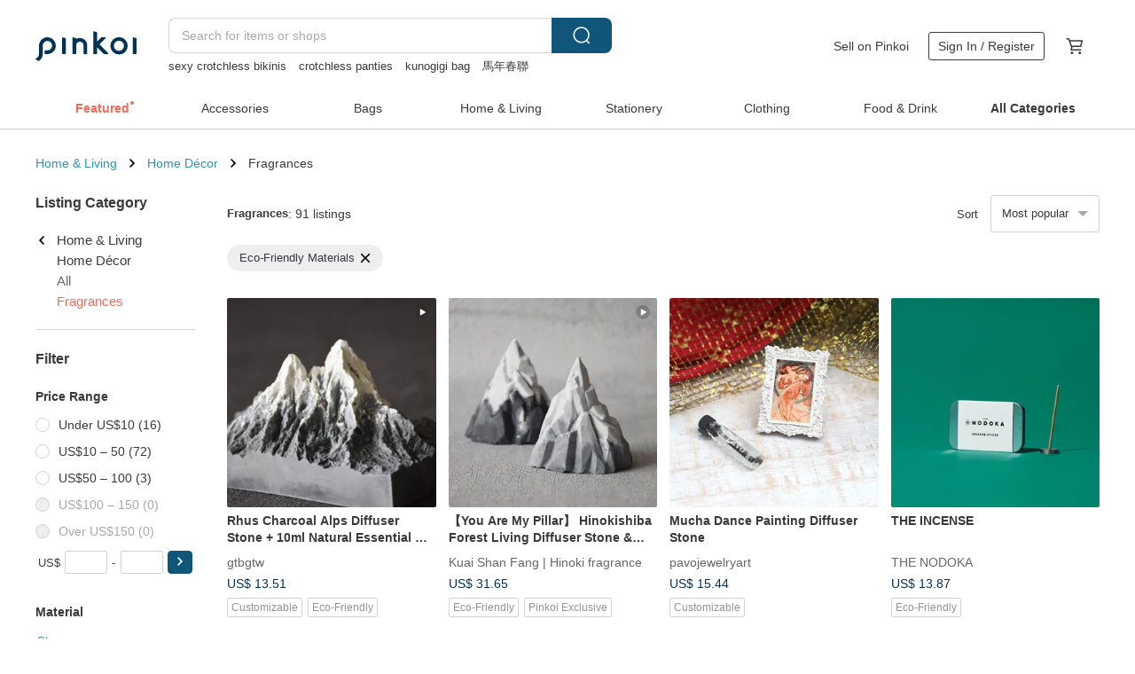

--- FILE ---
content_type: text/html; charset=utf-8
request_url: https://en.pinkoi.com/browse?catp=group_5%2Cgroup_5_0%2Clisting_503&material=58
body_size: 19762
content:

<!doctype html>

<html lang="en" class="web no-js s-not-login s-en webkit" xmlns:fb="http://ogp.me/ns/fb#">
<head prefix="og: http://ogp.me/ns# fb: http://ogp.me/ns/fb# ilovepinkoi: http://ogp.me/ns/fb/ilovepinkoi#">
    <meta charset="utf-8">

    <title>Home &amp; Living/Home Décor/Fragrances/Eco-Friendly Materials | Pinkoi | Asia’s cross-border design marketplace</title>
    <meta name="keywords" content="household items, decorations, interior design, design house">
    <meta name="description" content="New fragrances are being listed on Pinkoi everyday. Browse through a wide variety of fragrances! Find the perfect fragrance for your space on Pinkoi.">
    <meta name="twitter:card" content="summary_large_image">
    <meta property="og:type" content="website" />
    <meta property="og:image" content="https://cdn01.pinkoi.com/product/8MsJfriz/0/800x0.jpg"/>
    <meta property="og:title" content="Home &amp; Living/Home Décor/Fragrances/Eco-Friendly Materials | Pinkoi | Asia’s cross-border design marketplace"/>
    <meta property="og:description" content="New fragrances are being listed on Pinkoi everyday. Browse through a wide variety of fragrances! Find the perfect fragrance for your space on Pinkoi."/>

        <meta property="og:url" content="https://en.pinkoi.com/browse?catp=group_5%2Cgroup_5_0%2Clisting_503"><link rel="canonical" href="https://en.pinkoi.com/browse?catp=group_5%2Cgroup_5_0%2Clisting_503">

    <script type="application/ld+json">{"@context": "http://schema.org", "@type": "BreadcrumbList", "itemListElement": [{"@type": "ListItem", "position": 1, "item": {"@id": "https://en.pinkoi.com", "name": "Pinkoi"}}, {"@type": "ListItem", "position": 2, "item": {"@id": "https://en.pinkoi.com/browse", "name": "Browse"}}, {"@type": "ListItem", "position": 3, "item": {"@id": "https://en.pinkoi.com/browse?catp=group_5", "name": "Home \u0026 Living"}}, {"@type": "ListItem", "position": 4, "item": {"@id": "https://en.pinkoi.com/browse?catp=group_5%2Cgroup_5_0", "name": "Home D\u00e9cor"}}, {"@type": "ListItem", "position": 5, "item": {"@id": "https://en.pinkoi.com/browse?catp=group_5%2Cgroup_5_0%2Clisting_503", "name": "Fragrances"}}]}</script>
    <script type="application/ld+json">{"@context": "http://schema.org", "@type": "Product", "productID": "8MsJfriz", "sku": "8MsJfriz", "name": "Rhus Charcoal Alps Diffuser Stone + 10ml Natural Essential Oil Home Fragrance Set", "description": "Create your personal home fragrance with natural essential oils and our unique Rhus Shell Charcoal volcanic diffuser stone \n\nRhus Shell Charcoal effectively removes ozone and adsorbs volatile organic compounds  like formaldehyde  By replacing traditional aggregates with Rhus Shell Charcoal in cement  our  diffuser stones  gain enhanced porosity  leading to a superior slow-release diffusion effect", "image": ["https://cdn01.pinkoi.com/product/8MsJfriz/0/1/500x0.jpg"], "brand": {"@type": "Brand", "name": "gtbgtw"}, "offers": {"@type": "Offer", "priceCurrency": "USD", "price": 13.51, "availability": "http://schema.org/InStock", "priceValidUntil": "2026-07-22", "itemCondition": "http://schema.org/NewCondition", "url": "https://en.pinkoi.com/product/8MsJfriz", "seller": {"@type": "Organization", "name": "gtbgtw", "url": "https://en.pinkoi.com/store/gtbgtw"}, "hasMerchantReturnPolicy": [{"@type": "MerchantReturnPolicy", "returnPolicyCategory": "https://schema.org/MerchantReturnFiniteReturnWindow", "merchantReturnDays": 7, "returnMethod": "https://schema.org/ReturnByMail", "returnFees": "https://schema.org/FreeReturn", "applicableCountry": ["TW", "HK", "MO", "TH", "JP", "CN", "US", "SG", "CA"]}]}, "aggregateRating": {"@type": "AggregateRating", "ratingValue": 5.0, "reviewCount": 80}}</script><script type="application/ld+json">{"@context": "http://schema.org", "@type": "Product", "productID": "cVagD3eT", "sku": "cVagD3eT", "name": "\u3010You Are My Pillar\u3011 Hinokishiba Forest Living Diffuser Stone \u0026 Essential Oil Set - Hinoki Essential Oil", "description": "Hinoki House x Guan Tian Black Gold  Crafting Hinokishiba Forest Living  Enjoying Eco-Friendly Fragrance \nSustainable forest living's powerhouses join forces to  turn stone into gold  Whether it's extracting essential oils from leftover wood scraps or developing biochar from abundant discarded water caltrop shells  it's all about  circular regeneration of resources  to make our world a better place  Let's enjoy eco-friendly fragrances together", "image": ["https://cdn01.pinkoi.com/product/cVagD3eT/0/3/500x0.jpg"], "brand": {"@type": "Brand", "name": "Kuai Shan Fang | Hinoki fragrance"}, "offers": {"@type": "Offer", "priceCurrency": "USD", "price": 31.65, "availability": "http://schema.org/InStock", "priceValidUntil": "2026-07-22", "itemCondition": "http://schema.org/NewCondition", "url": "https://en.pinkoi.com/product/cVagD3eT", "seller": {"@type": "Organization", "name": "Kuai Shan Fang | Hinoki fragrance", "url": "https://en.pinkoi.com/store/bio-god"}, "hasMerchantReturnPolicy": [{"@type": "MerchantReturnPolicy", "returnPolicyCategory": "https://schema.org/MerchantReturnFiniteReturnWindow", "merchantReturnDays": 7, "returnMethod": "https://schema.org/ReturnByMail", "returnFees": "https://schema.org/FreeReturn", "applicableCountry": ["TW", "HK", "MO", "TH", "JP", "CN", "US", "SG", "CA"]}]}, "aggregateRating": {"@type": "AggregateRating", "ratingValue": 5.0, "reviewCount": 1243}}</script><script type="application/ld+json">{"@context": "http://schema.org", "@type": "Product", "productID": "wQM3eRPQ", "sku": "wQM3eRPQ", "name": "Ling Charcoal Volcanic Stone+ 10ml Natural Essential Oil Home Fragrance Set", "description": "Let natural essential oils and diamond shell charcoal volcanic incense diffuser Stone accompany you for your own home fragrance \n\nDiamond shell charcoal can effectively remove ozone and absorb volatile organic compounds  such as formaldehyde  etc  Using it instead of Stone as pellets and mixing it with Cement to make  fragrant Stone  can effectively improve the pore characteristics of the diffused Stone and achieve better Slow-release fragrance effect", "image": ["https://cdn01.pinkoi.com/product/wQM3eRPQ/0/2/500x0.jpg"], "brand": {"@type": "Brand", "name": "gtbgtw"}, "offers": {"@type": "Offer", "priceCurrency": "USD", "price": 10.13, "availability": "http://schema.org/InStock", "priceValidUntil": "2026-07-22", "itemCondition": "http://schema.org/NewCondition", "url": "https://en.pinkoi.com/product/wQM3eRPQ", "seller": {"@type": "Organization", "name": "gtbgtw", "url": "https://en.pinkoi.com/store/gtbgtw"}, "hasMerchantReturnPolicy": [{"@type": "MerchantReturnPolicy", "returnPolicyCategory": "https://schema.org/MerchantReturnFiniteReturnWindow", "merchantReturnDays": 7, "returnMethod": "https://schema.org/ReturnByMail", "returnFees": "https://schema.org/FreeReturn", "applicableCountry": ["TW", "HK", "MO", "TH", "JP", "CN", "US", "SG", "CA"]}]}, "aggregateRating": {"@type": "AggregateRating", "ratingValue": 5.0, "reviewCount": 80}}</script><script type="application/ld+json">{"@context": "http://schema.org", "@type": "Product", "productID": "J6AEFjmP", "sku": "J6AEFjmP", "name": "Mucha Dance Painting Diffuser Stone", "description": "Pavo Famous Painting Diffuser Stone are made from Taiwan's environmentally friendly river silt  giving the discarded silt a new life  Combined with Mucha's classic painting  Dance  it perfectly presents the dancer's agile posture and the beauty of natural rhythm  This diffuser Stone is based on the fusion of environmental protection and art  It has excellent aroma absorption and fragrance release performance  injecting an elegant and pleasant atmosphere into your space", "image": ["https://cdn01.pinkoi.com/product/J6AEFjmP/0/1/500x0.jpg"], "brand": {"@type": "Brand", "name": "pavojewelryart"}, "offers": {"@type": "Offer", "priceCurrency": "USD", "price": 15.44, "availability": "http://schema.org/InStock", "priceValidUntil": "2026-07-22", "itemCondition": "http://schema.org/NewCondition", "url": "https://en.pinkoi.com/product/J6AEFjmP", "seller": {"@type": "Organization", "name": "pavojewelryart", "url": "https://en.pinkoi.com/store/pavojewelryart"}, "hasMerchantReturnPolicy": [{"@type": "MerchantReturnPolicy", "returnPolicyCategory": "https://schema.org/MerchantReturnFiniteReturnWindow", "merchantReturnDays": 7, "returnMethod": "https://schema.org/ReturnByMail", "returnFees": "https://schema.org/FreeReturn", "applicableCountry": ["TW", "HK", "MO", "TH", "JP", "CN", "US", "SG", "CA"]}]}, "aggregateRating": {"@type": "AggregateRating", "ratingValue": 4.9, "reviewCount": 100}}</script><script type="application/ld+json">{"@context": "http://schema.org", "@type": "Product", "productID": "qdJw46Yh", "sku": "qdJw46Yh", "name": "THE INCENSE", "description": "THE INCENSE\n\nThe incense gives the scent of a tranquil tea plantation atmosphere  Incense born from discarded tea leaves \n\nThe air of a peaceful tea field  the humidity of tea leaves covered with morning dew  It is a soothing  calm fragrance with a hint of sweetness", "image": ["https://cdn01.pinkoi.com/product/qdJw46Yh/0/1/500x0.jpg"], "brand": {"@type": "Brand", "name": "THE NODOKA"}, "offers": {"@type": "Offer", "priceCurrency": "USD", "price": 13.87, "availability": "http://schema.org/InStock", "priceValidUntil": "2026-07-22", "itemCondition": "http://schema.org/NewCondition", "url": "https://en.pinkoi.com/product/qdJw46Yh", "seller": {"@type": "Organization", "name": "THE NODOKA", "url": "https://en.pinkoi.com/store/nodokatea"}, "hasMerchantReturnPolicy": [{"@type": "MerchantReturnPolicy", "returnPolicyCategory": "https://schema.org/MerchantReturnFiniteReturnWindow", "merchantReturnDays": 7, "returnMethod": "https://schema.org/ReturnByMail", "returnFees": "https://schema.org/FreeReturn", "applicableCountry": ["TW", "HK", "MO", "TH", "JP", "CN", "US", "SG", "CA"]}]}, "aggregateRating": {"@type": "AggregateRating", "ratingValue": 5.0, "reviewCount": 434}}</script><script type="application/ld+json">{"@context": "http://schema.org", "@type": "Product", "productID": "D83KisqN", "sku": "D83KisqN", "name": "Diamond Charcoal Diffusing Stone-Little Bear Natural Essential Oil Home Fragrance Set", "description": "Create your own home fragrance with natural essential oils and charcoal volcanic diffuser Stone to accompany you \n\nLingke charcoal can effectively remove ozone and adsorb volatile organic compounds  such as formaldehyde  etc  Using it as a granular material instead of Stone and gravel  and mixing it with Cement to make  aromatic Stone  can effectively improve the hole characteristics of the aromatic Stone and achieve better results  Slow release diffuser effect", "image": ["https://cdn01.pinkoi.com/product/D83KisqN/0/1/500x0.jpg"], "brand": {"@type": "Brand", "name": "gtbgtw"}, "offers": {"@type": "Offer", "priceCurrency": "USD", "price": 10.13, "availability": "http://schema.org/InStock", "priceValidUntil": "2026-07-22", "itemCondition": "http://schema.org/NewCondition", "url": "https://en.pinkoi.com/product/D83KisqN", "seller": {"@type": "Organization", "name": "gtbgtw", "url": "https://en.pinkoi.com/store/gtbgtw"}, "hasMerchantReturnPolicy": [{"@type": "MerchantReturnPolicy", "returnPolicyCategory": "https://schema.org/MerchantReturnFiniteReturnWindow", "merchantReturnDays": 7, "returnMethod": "https://schema.org/ReturnByMail", "returnFees": "https://schema.org/FreeReturn", "applicableCountry": ["TW", "HK", "MO", "TH", "JP", "CN", "US", "SG", "CA"]}]}, "aggregateRating": {"@type": "AggregateRating", "ratingValue": 5.0, "reviewCount": 80}}</script><script type="application/ld+json">{"@context": "http://schema.org", "@type": "Product", "productID": "xSbbLz9W", "sku": "xSbbLz9W", "name": "Vintage / Essential Oil Candle Holder / Cement / Gift Exchange / Mother's Day /", "description": "This product can be used as an aroma candle holder or a home decoration  It is an exclusive design  a practical piece of art  Made of solid cement and combined with eco-friendly materials  it is durable  non-toxic  and low in carbon emissions  making it the best alternative to traditional resin and stone", "image": ["https://cdn02.pinkoi.com/product/xSbbLz9W/0/1/500x0.jpg"], "brand": {"@type": "Brand", "name": "soulmake"}, "offers": {"@type": "Offer", "priceCurrency": "USD", "price": 33.18, "availability": "http://schema.org/InStock", "priceValidUntil": "2026-07-22", "itemCondition": "http://schema.org/NewCondition", "url": "https://en.pinkoi.com/product/xSbbLz9W", "seller": {"@type": "Organization", "name": "soulmake", "url": "https://en.pinkoi.com/store/soulmake2326"}, "hasMerchantReturnPolicy": [{"@type": "MerchantReturnPolicy", "returnPolicyCategory": "https://schema.org/MerchantReturnFiniteReturnWindow", "merchantReturnDays": 7, "returnMethod": "https://schema.org/ReturnByMail", "returnFees": "https://schema.org/FreeReturn", "applicableCountry": ["TW", "HK", "MO", "TH", "JP", "CN", "US", "SG", "CA"]}]}, "aggregateRating": {"@type": "AggregateRating", "ratingValue": 5.0, "reviewCount": 9}}</script><script type="application/ld+json">{"@context": "http://schema.org", "@type": "Product", "productID": "bXQpCXyT", "sku": "bXQpCXyT", "name": "Rhombus Carbon Diffuser Stone - Dan-Sha-Li Series Natural Essential Oil Home Fragrance Set", "description": "Rhombus shell carbon can effectively remove ozone  adsorb volatile organic compounds  such as formaldehyde  etc  By replacing gravel with it as aggregate and mixing it into cement to create a  diffuser stone  it can effectively enhance the porosity of the diffuser stone  achieving a better slow-release diffusion effect", "image": ["https://cdn01.pinkoi.com/product/bXQpCXyT/0/1/500x0.jpg"], "brand": {"@type": "Brand", "name": "gtbgtw"}, "offers": {"@type": "Offer", "priceCurrency": "USD", "price": 6.74, "availability": "http://schema.org/InStock", "priceValidUntil": "2026-07-22", "itemCondition": "http://schema.org/NewCondition", "url": "https://en.pinkoi.com/product/bXQpCXyT", "seller": {"@type": "Organization", "name": "gtbgtw", "url": "https://en.pinkoi.com/store/gtbgtw"}, "hasMerchantReturnPolicy": [{"@type": "MerchantReturnPolicy", "returnPolicyCategory": "https://schema.org/MerchantReturnFiniteReturnWindow", "merchantReturnDays": 7, "returnMethod": "https://schema.org/ReturnByMail", "returnFees": "https://schema.org/FreeReturn", "applicableCountry": ["TW", "HK", "MO", "TH", "JP", "CN", "US", "SG", "CA"]}]}, "aggregateRating": {"@type": "AggregateRating", "ratingValue": 5.0, "reviewCount": 80}}</script><script type="application/ld+json">{"@context": "http://schema.org", "@type": "Product", "productID": "xfkAarPY", "sku": "xfkAarPY", "name": "Lucky Pixiu Fragrance Stone", "description": "Light up your favorite fragrance and create a sense of ritual in your life together", "image": ["https://cdn01.pinkoi.com/product/xfkAarPY/0/1/500x0.jpg"], "brand": {"@type": "Brand", "name": "sunnylife2021"}, "offers": {"@type": "Offer", "priceCurrency": "USD", "price": 8.43, "availability": "http://schema.org/InStock", "priceValidUntil": "2026-07-22", "itemCondition": "http://schema.org/NewCondition", "url": "https://en.pinkoi.com/product/xfkAarPY", "seller": {"@type": "Organization", "name": "sunnylife2021", "url": "https://en.pinkoi.com/store/sunnylife2021"}, "hasMerchantReturnPolicy": [{"@type": "MerchantReturnPolicy", "returnPolicyCategory": "https://schema.org/MerchantReturnFiniteReturnWindow", "merchantReturnDays": 7, "returnMethod": "https://schema.org/ReturnByMail", "returnFees": "https://schema.org/FreeReturn", "applicableCountry": ["TW", "HK", "MO", "TH", "JP", "CN", "US", "SG", "CA"]}]}, "aggregateRating": {"@type": "AggregateRating", "ratingValue": 4.9, "reviewCount": 350}}</script><script type="application/ld+json">{"@context": "http://schema.org", "@type": "Product", "productID": "3TwcW7UB", "sku": "3TwcW7UB", "name": "Jubao Energy Essential Oil Set", "description": "Essential oil set contains \n1  Jubao Energy Essential Oil Spray 100ml\n2  Jubao Energy Compound Essential Oil 10ml\n3  Jubao Energy Essential Oil Roller 10ml", "image": ["https://cdn01.pinkoi.com/product/3TwcW7UB/0/1/500x0.jpg"], "brand": {"@type": "Brand", "name": "MasKingDom"}, "offers": {"@type": "Offer", "priceCurrency": "USD", "price": 60.94, "availability": "http://schema.org/InStock", "priceValidUntil": "2026-07-22", "itemCondition": "http://schema.org/NewCondition", "url": "https://en.pinkoi.com/product/3TwcW7UB", "seller": {"@type": "Organization", "name": "MasKingDom", "url": "https://en.pinkoi.com/store/maskingdom"}, "hasMerchantReturnPolicy": [{"@type": "MerchantReturnPolicy", "returnPolicyCategory": "https://schema.org/MerchantReturnFiniteReturnWindow", "merchantReturnDays": 7, "returnMethod": "https://schema.org/ReturnByMail", "returnFees": "https://schema.org/FreeReturn", "applicableCountry": ["TW", "HK", "MO", "TH", "JP", "CN", "US", "SG", "CA"]}]}, "aggregateRating": {"@type": "AggregateRating", "ratingValue": 5.0, "reviewCount": 84}}</script><script type="application/ld+json">{"@context": "http://schema.org", "@type": "Product", "productID": "4iY7Ku3Y", "sku": "4iY7Ku3Y", "name": "\u3010Birthday Gift\u3011Handmade Gift | Crystal Energy Jewelry Plate", "description": "Combining the jewelry tray   diffuser Stone   crystal energy  each one is a unique healing design \n\nIt can be used to place accessories and diffuse fragrance  It also contains natural crystals and white crystal Stone  and can be used as a bracelet decontamination disk to purify and increase daily energy frequency  Suitable for both gift giving and personal use  it adds a sense of ritual and blessing to life", "image": ["https://cdn02.pinkoi.com/product/4iY7Ku3Y/0/2/500x0.jpg"], "brand": {"@type": "Brand", "name": "xiabenhow"}, "offers": {"@type": "Offer", "priceCurrency": "USD", "price": 15.24, "availability": "http://schema.org/InStock", "priceValidUntil": "2026-07-22", "itemCondition": "http://schema.org/NewCondition", "url": "https://en.pinkoi.com/product/4iY7Ku3Y", "seller": {"@type": "Organization", "name": "xiabenhow", "url": "https://en.pinkoi.com/store/xiabenla"}, "hasMerchantReturnPolicy": [{"@type": "MerchantReturnPolicy", "returnPolicyCategory": "https://schema.org/MerchantReturnFiniteReturnWindow", "merchantReturnDays": 7, "returnMethod": "https://schema.org/ReturnByMail", "returnFees": "https://schema.org/FreeReturn", "applicableCountry": ["TW", "HK", "MO", "TH", "JP", "CN", "US", "SG", "CA"]}]}, "aggregateRating": {"@type": "AggregateRating", "ratingValue": 4.9, "reviewCount": 870}}</script><script type="application/ld+json">{"@context": "http://schema.org", "@type": "Product", "productID": "QjQtQBui", "sku": "QjQtQBui", "name": "Incense Holder / Handmade Soup Dumplings / The Art of Incense /Diffusion", "description": "This product can be used as an incense holder  decorative ornament  or fragrance diffuser  Inspired by Taiwan s signature Xiao Long Bao  it blends traditional Chinese incense culture with modern practicality  Made from eco-friendly materials that are lightweight  durable  non-toxic  and low in carbon emissions  it serves as the perfect alternative to traditi", "image": ["https://cdn02.pinkoi.com/product/QjQtQBui/0/7/500x0.jpg"], "brand": {"@type": "Brand", "name": "soulmake"}, "offers": {"@type": "Offer", "priceCurrency": "USD", "price": 16.59, "availability": "http://schema.org/InStock", "priceValidUntil": "2026-07-22", "itemCondition": "http://schema.org/NewCondition", "url": "https://en.pinkoi.com/product/QjQtQBui", "seller": {"@type": "Organization", "name": "soulmake", "url": "https://en.pinkoi.com/store/soulmake2326"}, "hasMerchantReturnPolicy": [{"@type": "MerchantReturnPolicy", "returnPolicyCategory": "https://schema.org/MerchantReturnFiniteReturnWindow", "merchantReturnDays": 7, "returnMethod": "https://schema.org/ReturnByMail", "returnFees": "https://schema.org/FreeReturn", "applicableCountry": ["TW", "HK", "MO", "TH", "JP", "CN", "US", "SG", "CA"]}]}, "aggregateRating": {"@type": "AggregateRating", "ratingValue": 5.0, "reviewCount": 9}}</script><script type="application/ld+json">{"@context": "http://schema.org", "@type": "Product", "productID": "AbMH4WuF", "sku": "AbMH4WuF", "name": "Rhombus Charcoal Diffuser Stone - Lucky Cat Series Natural Essential Oil Home Fragrance Set", "description": "Rhombus charcoal can effectively remove ozone and adsorb volatile organic compounds  such as formaldehyde  By replacing gravel with it as aggregate and mixing it into cement to create a  diffuser stone  the porosity of the diffuser stone can be effectively enhanced  achieving a better slow-release diffusion effect", "image": ["https://cdn01.pinkoi.com/product/AbMH4WuF/0/1/500x0.jpg"], "brand": {"@type": "Brand", "name": "gtbgtw"}, "offers": {"@type": "Offer", "priceCurrency": "USD", "price": 6.06, "availability": "http://schema.org/InStock", "priceValidUntil": "2026-07-22", "itemCondition": "http://schema.org/NewCondition", "url": "https://en.pinkoi.com/product/AbMH4WuF", "seller": {"@type": "Organization", "name": "gtbgtw", "url": "https://en.pinkoi.com/store/gtbgtw"}, "hasMerchantReturnPolicy": [{"@type": "MerchantReturnPolicy", "returnPolicyCategory": "https://schema.org/MerchantReturnFiniteReturnWindow", "merchantReturnDays": 7, "returnMethod": "https://schema.org/ReturnByMail", "returnFees": "https://schema.org/FreeReturn", "applicableCountry": ["TW", "HK", "MO", "TH", "JP", "CN", "US", "SG", "CA"]}]}, "aggregateRating": {"@type": "AggregateRating", "ratingValue": 5.0, "reviewCount": 80}}</script><script type="application/ld+json">{"@context": "http://schema.org", "@type": "Product", "productID": "9BgGzNfk", "sku": "9BgGzNfk", "name": "Diamond Carbon Diffuser Stone - Owl", "description": "Diamond carbon shell can effectively remove ozone and adsorb volatile organic compounds  such as formaldehyde  By using it as aggregate instead of sand and gravel  and mixing it into cement to create a  diffuser stone  its porous characteristics are significantly enhanced  achieving a superior slow-release diffusion effect \nSize  4 5x4cm", "image": ["https://cdn01.pinkoi.com/product/9BgGzNfk/0/1/500x0.jpg"], "brand": {"@type": "Brand", "name": "gtbgtw"}, "offers": {"@type": "Offer", "priceCurrency": "USD", "price": 6.78, "availability": "http://schema.org/InStock", "priceValidUntil": "2026-07-22", "itemCondition": "http://schema.org/NewCondition", "url": "https://en.pinkoi.com/product/9BgGzNfk", "seller": {"@type": "Organization", "name": "gtbgtw", "url": "https://en.pinkoi.com/store/gtbgtw"}, "hasMerchantReturnPolicy": [{"@type": "MerchantReturnPolicy", "returnPolicyCategory": "https://schema.org/MerchantReturnFiniteReturnWindow", "merchantReturnDays": 7, "returnMethod": "https://schema.org/ReturnByMail", "returnFees": "https://schema.org/FreeReturn", "applicableCountry": ["TW", "HK", "MO", "TH", "JP", "CN", "US", "SG", "CA"]}]}, "aggregateRating": {"@type": "AggregateRating", "ratingValue": 5.0, "reviewCount": 80}}</script><script type="application/ld+json">{"@context": "http://schema.org", "@type": "Product", "productID": "Jx2Qauyx", "sku": "Jx2Qauyx", "name": "Mucha Zodiac Famous Painting Diffuser Stone", "description": "Pavo Famous Painting Diffuser Stone are made from Taiwan's environmentally friendly river silt  giving the discarded silt a new life  Combined with Mucha's classic painting  Zodiac  it perfectly presents the mysterious and elegant beauty of the twelve zodiac signs  This Stone diffuser combines environmental protection and artistic concepts  and has excellent fragrance absorption and fragrance release performance  injecting a starry sky-like tranquil atmosphere into your space", "image": ["https://cdn01.pinkoi.com/product/Jx2Qauyx/0/1/500x0.jpg"], "brand": {"@type": "Brand", "name": "pavojewelryart"}, "offers": {"@type": "Offer", "priceCurrency": "USD", "price": 15.44, "availability": "http://schema.org/InStock", "priceValidUntil": "2026-07-22", "itemCondition": "http://schema.org/NewCondition", "url": "https://en.pinkoi.com/product/Jx2Qauyx", "seller": {"@type": "Organization", "name": "pavojewelryart", "url": "https://en.pinkoi.com/store/pavojewelryart"}, "hasMerchantReturnPolicy": [{"@type": "MerchantReturnPolicy", "returnPolicyCategory": "https://schema.org/MerchantReturnFiniteReturnWindow", "merchantReturnDays": 7, "returnMethod": "https://schema.org/ReturnByMail", "returnFees": "https://schema.org/FreeReturn", "applicableCountry": ["TW", "HK", "MO", "TH", "JP", "CN", "US", "SG", "CA"]}]}, "aggregateRating": {"@type": "AggregateRating", "ratingValue": 4.9, "reviewCount": 100}}</script><script type="application/ld+json">{"@context": "http://schema.org", "@type": "Product", "productID": "UAYKkmGM", "sku": "UAYKkmGM", "name": "People with moles will succeed / aroma diffuser stone / seal holder", "description": "This product can be used as an aroma diffuser stone  seal holder  essential oil holder  candle holder  or home decor piece  It features an exclusive design and serves as a practical work of art  Made from solid cement and environmentally friendly materials  it is durable  non-toxic  and has low carbon emissions  making it the best alternative to traditional", "image": ["https://cdn02.pinkoi.com/product/UAYKkmGM/0/2/500x0.jpg"], "brand": {"@type": "Brand", "name": "soulmake"}, "offers": {"@type": "Offer", "priceCurrency": "USD", "price": 19.64, "availability": "http://schema.org/InStock", "priceValidUntil": "2026-07-22", "itemCondition": "http://schema.org/NewCondition", "url": "https://en.pinkoi.com/product/UAYKkmGM", "seller": {"@type": "Organization", "name": "soulmake", "url": "https://en.pinkoi.com/store/soulmake2326"}, "hasMerchantReturnPolicy": [{"@type": "MerchantReturnPolicy", "returnPolicyCategory": "https://schema.org/MerchantReturnFiniteReturnWindow", "merchantReturnDays": 7, "returnMethod": "https://schema.org/ReturnByMail", "returnFees": "https://schema.org/FreeReturn", "applicableCountry": ["TW", "HK", "MO", "TH", "JP", "CN", "US", "SG", "CA"]}]}, "aggregateRating": {"@type": "AggregateRating", "ratingValue": 5.0, "reviewCount": 9}}</script><script type="application/ld+json">{"@context": "http://schema.org", "@type": "Product", "productID": "F2yyyjzE", "sku": "F2yyyjzE", "name": "Van Gogh Starry Night Diffuser Stone", "description": "Pavo Famous Painting Diffuser Stone are made from Taiwan's environmentally friendly river silt  giving the discarded silt a new life  Combined with Van Gogh's classic painting  Starry Night  it perfectly presents the profound and dynamic beauty of the night sky stars and rotating brushstrokes  This diffuser Stone has excellent aroma absorption and release properties  infusing your space with a tranquil atmosphere like the night sky", "image": ["https://cdn01.pinkoi.com/product/F2yyyjzE/0/1/500x0.jpg"], "brand": {"@type": "Brand", "name": "pavojewelryart"}, "offers": {"@type": "Offer", "priceCurrency": "USD", "price": 15.44, "availability": "http://schema.org/InStock", "priceValidUntil": "2026-07-22", "itemCondition": "http://schema.org/NewCondition", "url": "https://en.pinkoi.com/product/F2yyyjzE", "seller": {"@type": "Organization", "name": "pavojewelryart", "url": "https://en.pinkoi.com/store/pavojewelryart"}, "hasMerchantReturnPolicy": [{"@type": "MerchantReturnPolicy", "returnPolicyCategory": "https://schema.org/MerchantReturnFiniteReturnWindow", "merchantReturnDays": 7, "returnMethod": "https://schema.org/ReturnByMail", "returnFees": "https://schema.org/FreeReturn", "applicableCountry": ["TW", "HK", "MO", "TH", "JP", "CN", "US", "SG", "CA"]}]}, "aggregateRating": {"@type": "AggregateRating", "ratingValue": 4.9, "reviewCount": 100}}</script><script type="application/ld+json">{"@context": "http://schema.org", "@type": "Product", "productID": "Wttt4RTL", "sku": "Wttt4RTL", "name": "\u3010Eco-Friendly\u3011Scented Envelope | Drunken Osmanthus", "description": "P NG s Scented Envelope is perfect for placing in every small space with an elegant scent  Each envelope contains 10g of biochar as essential oil carrier which made from Taiwanese water caltrop shells  offering a distinct aromatic experience while reducing your carbon footprint  Every envelope fixes 29 4g of CO  emissions", "image": ["https://cdn01.pinkoi.com/product/Wttt4RTL/0/2/500x0.jpg"], "brand": {"@type": "Brand", "name": "PANG |Taiwan Soul Gender Free Scents"}, "offers": {"@type": "Offer", "priceCurrency": "USD", "price": 16.59, "availability": "http://schema.org/InStock", "priceValidUntil": "2026-07-22", "itemCondition": "http://schema.org/NewCondition", "url": "https://en.pinkoi.com/product/Wttt4RTL", "seller": {"@type": "Organization", "name": "PANG |Taiwan Soul Gender Free Scents", "url": "https://en.pinkoi.com/store/pangscent"}, "hasMerchantReturnPolicy": [{"@type": "MerchantReturnPolicy", "returnPolicyCategory": "https://schema.org/MerchantReturnFiniteReturnWindow", "merchantReturnDays": 7, "returnMethod": "https://schema.org/ReturnByMail", "returnFees": "https://schema.org/FreeReturn", "applicableCountry": ["TW", "HK", "MO", "TH", "JP", "CN", "US", "SG", "CA"]}]}, "aggregateRating": {"@type": "AggregateRating", "ratingValue": 5.0, "reviewCount": 1}}</script><script type="application/ld+json">{"@context": "http://schema.org", "@type": "Product", "productID": "sFsyhhXC", "sku": "sFsyhhXC", "name": "Turbulence Turbulence / Candlestick Line Incense Plate Home Fragrance Decoration Life Gift Customization", "description": "Printing Life prints life landscape series   Turbulence Turbulence  the designer designs and uses 3D printing technology to produce  embellishing new choices in life  and adding some sense of ritual to life together  A variety of wire colors are available for you to choose  and the designer can customize the color matching", "image": ["https://cdn01.pinkoi.com/product/sFsyhhXC/0/1/500x0.jpg"], "brand": {"@type": "Brand", "name": "Printing Life"}, "offers": {"@type": "Offer", "priceCurrency": "USD", "price": 6.37, "availability": "http://schema.org/InStock", "priceValidUntil": "2026-07-22", "itemCondition": "http://schema.org/NewCondition", "url": "https://en.pinkoi.com/product/sFsyhhXC", "seller": {"@type": "Organization", "name": "Printing Life", "url": "https://en.pinkoi.com/store/printinglife"}, "hasMerchantReturnPolicy": [{"@type": "MerchantReturnPolicy", "returnPolicyCategory": "https://schema.org/MerchantReturnFiniteReturnWindow", "merchantReturnDays": 7, "returnMethod": "https://schema.org/ReturnByMail", "returnFees": "https://schema.org/FreeReturn", "applicableCountry": ["TW", "HK", "MO", "TH", "JP", "CN", "US", "SG", "CA"]}]}, "aggregateRating": {"@type": "AggregateRating", "ratingValue": 4.9, "reviewCount": 143}}</script><script type="application/ld+json">{"@context": "http://schema.org", "@type": "Product", "productID": "7Mz9QhQw", "sku": "7Mz9QhQw", "name": "British L'Original Royal Lambskin Car Fragrance Refill- Fig \u0026 Sage", "description": "This product is a refill including one sachet  Please purchase the L'Original Royal Lambskin Car Fragrance Gift Box first  and then buy this refill before you can use it \n Important purchase instructions  Refill are consumable goods and cannot be returned or exchanged after opening", "image": ["https://cdn02.pinkoi.com/product/7Mz9QhQw/0/1/500x0.jpg"], "brand": {"@type": "Brand", "name": "loriginallondon"}, "offers": {"@type": "Offer", "priceCurrency": "USD", "price": 23.03, "availability": "http://schema.org/InStock", "priceValidUntil": "2026-07-22", "itemCondition": "http://schema.org/NewCondition", "url": "https://en.pinkoi.com/product/7Mz9QhQw", "seller": {"@type": "Organization", "name": "loriginallondon", "url": "https://en.pinkoi.com/store/loriginallondon"}, "hasMerchantReturnPolicy": [{"@type": "MerchantReturnPolicy", "returnPolicyCategory": "https://schema.org/MerchantReturnFiniteReturnWindow", "merchantReturnDays": 7, "returnMethod": "https://schema.org/ReturnByMail", "returnFees": "https://schema.org/FreeReturn", "applicableCountry": ["TW", "HK", "MO", "TH", "JP", "CN", "US", "SG", "CA"]}]}, "aggregateRating": {"@type": "AggregateRating", "ratingValue": 5.0, "reviewCount": 92}}</script><script type="application/ld+json">{"@context": "http://schema.org", "@type": "Product", "productID": "MrBgUm6W", "sku": "MrBgUm6W", "name": "British L'Original Premium Car Fragrance Refill- Damascus Rose and Honey", "description": "This is a refill pack  including two sachets  first buy the set  one holder and two sachets  and then buy this refill pack before you can use it \n\n Important purchase notice  Refill are consumable goods and cannot be returned or exchanged after unpacking", "image": ["https://cdn01.pinkoi.com/product/MrBgUm6W/0/1/500x0.jpg"], "brand": {"@type": "Brand", "name": "loriginallondon"}, "offers": {"@type": "Offer", "priceCurrency": "USD", "price": 23.03, "availability": "http://schema.org/InStock", "priceValidUntil": "2026-07-22", "itemCondition": "http://schema.org/NewCondition", "url": "https://en.pinkoi.com/product/MrBgUm6W", "seller": {"@type": "Organization", "name": "loriginallondon", "url": "https://en.pinkoi.com/store/loriginallondon"}, "hasMerchantReturnPolicy": [{"@type": "MerchantReturnPolicy", "returnPolicyCategory": "https://schema.org/MerchantReturnFiniteReturnWindow", "merchantReturnDays": 7, "returnMethod": "https://schema.org/ReturnByMail", "returnFees": "https://schema.org/FreeReturn", "applicableCountry": ["TW", "HK", "MO", "TH", "JP", "CN", "US", "SG", "CA"]}]}, "aggregateRating": {"@type": "AggregateRating", "ratingValue": 5.0, "reviewCount": 92}}</script><script type="application/ld+json">{"@context": "http://schema.org", "@type": "Product", "productID": "WduCPwcv", "sku": "WduCPwcv", "name": "Diamond charcoal shaped aroma diffuser Stone-little hedgehog", "description": "Lingke charcoal can effectively remove ozone and adsorb volatile organic compounds  such as formaldehyde  etc  Using it as a granular material instead of Stone  and mixing it with Cement to make  aromatic Stone  can effectively improve the hole characteristics of the aromatic Stone and achieve better results  Slow release diffuser effect \nSize  5 5x5cm", "image": ["https://cdn01.pinkoi.com/product/WduCPwcv/0/2/500x0.jpg"], "brand": {"@type": "Brand", "name": "gtbgtw"}, "offers": {"@type": "Offer", "priceCurrency": "USD", "price": 8.43, "availability": "http://schema.org/InStock", "priceValidUntil": "2026-07-22", "itemCondition": "http://schema.org/NewCondition", "url": "https://en.pinkoi.com/product/WduCPwcv", "seller": {"@type": "Organization", "name": "gtbgtw", "url": "https://en.pinkoi.com/store/gtbgtw"}, "hasMerchantReturnPolicy": [{"@type": "MerchantReturnPolicy", "returnPolicyCategory": "https://schema.org/MerchantReturnFiniteReturnWindow", "merchantReturnDays": 7, "returnMethod": "https://schema.org/ReturnByMail", "returnFees": "https://schema.org/FreeReturn", "applicableCountry": ["TW", "HK", "MO", "TH", "JP", "CN", "US", "SG", "CA"]}]}, "aggregateRating": {"@type": "AggregateRating", "ratingValue": 5.0, "reviewCount": 80}}</script><script type="application/ld+json">{"@context": "http://schema.org", "@type": "Product", "productID": "FRLnvsF9", "sku": "FRLnvsF9", "name": "Diamond Charcoal Diffusing Stone-Lion Natural Essential Oil Home Fragrance Set", "description": "Create your own home fragrance with natural essential oils and charcoal volcanic diffuser Stone to accompany you \n\nLingke charcoal can effectively remove ozone and adsorb volatile organic compounds  such as formaldehyde  etc  Using it as a granular material instead of Stone and gravel  and mixing it with Cement to make  aromatic Stone  can effectively improve the hole characteristics of the aromatic Stone and achieve better results  Slow release diffuser effect", "image": ["https://cdn01.pinkoi.com/product/FRLnvsF9/0/1/500x0.jpg"], "brand": {"@type": "Brand", "name": "gtbgtw"}, "offers": {"@type": "Offer", "priceCurrency": "USD", "price": 10.13, "availability": "http://schema.org/InStock", "priceValidUntil": "2026-07-22", "itemCondition": "http://schema.org/NewCondition", "url": "https://en.pinkoi.com/product/FRLnvsF9", "seller": {"@type": "Organization", "name": "gtbgtw", "url": "https://en.pinkoi.com/store/gtbgtw"}, "hasMerchantReturnPolicy": [{"@type": "MerchantReturnPolicy", "returnPolicyCategory": "https://schema.org/MerchantReturnFiniteReturnWindow", "merchantReturnDays": 7, "returnMethod": "https://schema.org/ReturnByMail", "returnFees": "https://schema.org/FreeReturn", "applicableCountry": ["TW", "HK", "MO", "TH", "JP", "CN", "US", "SG", "CA"]}]}, "aggregateRating": {"@type": "AggregateRating", "ratingValue": 5.0, "reviewCount": 80}}</script><script type="application/ld+json">{"@context": "http://schema.org", "@type": "Product", "productID": "PA7TQvG7", "sku": "PA7TQvG7", "name": "Ling charcoal shaped incense Stone- little lion", "description": "Diamond shell charcoal can effectively remove ozone and absorb volatile organic compounds  such as formaldehyde  etc  Using it instead of sand and Stone as pellets and mixing it with Cement to make  fragrant Stone  can effectively improve the pore characteristics of the diffused Stone and achieve better Slow-release fragrance effect", "image": ["https://cdn02.pinkoi.com/product/PA7TQvG7/0/1/500x0.jpg"], "brand": {"@type": "Brand", "name": "gtbgtw"}, "offers": {"@type": "Offer", "priceCurrency": "USD", "price": 6.78, "availability": "http://schema.org/InStock", "priceValidUntil": "2026-07-22", "itemCondition": "http://schema.org/NewCondition", "url": "https://en.pinkoi.com/product/PA7TQvG7", "seller": {"@type": "Organization", "name": "gtbgtw", "url": "https://en.pinkoi.com/store/gtbgtw"}, "hasMerchantReturnPolicy": [{"@type": "MerchantReturnPolicy", "returnPolicyCategory": "https://schema.org/MerchantReturnFiniteReturnWindow", "merchantReturnDays": 7, "returnMethod": "https://schema.org/ReturnByMail", "returnFees": "https://schema.org/FreeReturn", "applicableCountry": ["TW", "HK", "MO", "TH", "JP", "CN", "US", "SG", "CA"]}]}, "aggregateRating": {"@type": "AggregateRating", "ratingValue": 5.0, "reviewCount": 80}}</script><script type="application/ld+json">{"@context": "http://schema.org", "@type": "Product", "productID": "KssnfqZE", "sku": "KssnfqZE", "name": "Napping Starfish Goddess Sustainable Recycled Material Fragrance Diffuser Stone Expo Exhibits", "description": "Starfish   Female Sculpture   Recycled Material Fragrance Ornament\n2025 Taiwan Cultural Expo - New Lazy Goddess Series products will be sold online and offline simultaneously \nTake a nap  the world will wait for you  In the fast world timeline  the goddess will help you become a slow motion existence", "image": ["https://cdn01.pinkoi.com/product/KssnfqZE/0/2/500x0.jpg"], "brand": {"@type": "Brand", "name": "Jestone Craftart"}, "offers": {"@type": "Offer", "priceCurrency": "USD", "price": 16.93, "availability": "http://schema.org/InStock", "priceValidUntil": "2026-07-22", "itemCondition": "http://schema.org/NewCondition", "url": "https://en.pinkoi.com/product/KssnfqZE", "seller": {"@type": "Organization", "name": "Jestone Craftart", "url": "https://en.pinkoi.com/store/jestone"}, "hasMerchantReturnPolicy": [{"@type": "MerchantReturnPolicy", "returnPolicyCategory": "https://schema.org/MerchantReturnFiniteReturnWindow", "merchantReturnDays": 7, "returnMethod": "https://schema.org/ReturnByMail", "returnFees": "https://schema.org/FreeReturn", "applicableCountry": ["TW", "HK", "MO", "TH", "JP", "CN", "US", "SG", "CA"]}]}, "aggregateRating": {"@type": "AggregateRating", "ratingValue": 5.0, "reviewCount": 31}}</script><script type="application/ld+json">{"@context": "http://schema.org", "@type": "Product", "productID": "hb3AHQj4", "sku": "hb3AHQj4", "name": "\u3010Combo\u3011Biochar Scented Envelope / Set of 3 / Choose Your Scents", "description": "P NG s Scented Envelope is perfect for placing in every small space with an elegant scent  Each envelope contains 10g of biochar as essential oil carrier which made from Taiwanese water caltrop shells  offering a distinct aromatic experience while reducing your carbon footprint  Every envelope fixes 29 4g of CO  emissions", "image": ["https://cdn01.pinkoi.com/product/hb3AHQj4/0/2/500x0.jpg"], "brand": {"@type": "Brand", "name": "PANG |Taiwan Soul Gender Free Scents"}, "offers": {"@type": "Offer", "priceCurrency": "USD", "price": 40.59, "availability": "http://schema.org/InStock", "priceValidUntil": "2026-07-22", "itemCondition": "http://schema.org/NewCondition", "url": "https://en.pinkoi.com/product/hb3AHQj4", "seller": {"@type": "Organization", "name": "PANG |Taiwan Soul Gender Free Scents", "url": "https://en.pinkoi.com/store/pangscent"}, "hasMerchantReturnPolicy": [{"@type": "MerchantReturnPolicy", "returnPolicyCategory": "https://schema.org/MerchantReturnFiniteReturnWindow", "merchantReturnDays": 7, "returnMethod": "https://schema.org/ReturnByMail", "returnFees": "https://schema.org/FreeReturn", "applicableCountry": ["TW", "HK", "MO", "TH", "JP", "CN", "US", "SG", "CA"]}]}, "aggregateRating": {"@type": "AggregateRating", "ratingValue": 5.0, "reviewCount": 1}}</script><script type="application/ld+json">{"@context": "http://schema.org", "@type": "Product", "productID": "V5DUb2Qq", "sku": "V5DUb2Qq", "name": "British L'Original top quality cowhide car fragrance machine refill- galbanum and cashmere wood", "description": "This product is a refill including one sachet  Please purchase L'Original's top-grade cowhide car fragrance machine first  and then buy this refill before you can use it \n Important purchase instructions  Refill are consumable goods and cannot be returned or exchanged after opening", "image": ["https://cdn02.pinkoi.com/product/V5DUb2Qq/0/1/500x0.jpg"], "brand": {"@type": "Brand", "name": "loriginallondon"}, "offers": {"@type": "Offer", "priceCurrency": "USD", "price": 23.03, "availability": "http://schema.org/InStock", "priceValidUntil": "2026-07-22", "itemCondition": "http://schema.org/NewCondition", "url": "https://en.pinkoi.com/product/V5DUb2Qq", "seller": {"@type": "Organization", "name": "loriginallondon", "url": "https://en.pinkoi.com/store/loriginallondon"}, "hasMerchantReturnPolicy": [{"@type": "MerchantReturnPolicy", "returnPolicyCategory": "https://schema.org/MerchantReturnFiniteReturnWindow", "merchantReturnDays": 7, "returnMethod": "https://schema.org/ReturnByMail", "returnFees": "https://schema.org/FreeReturn", "applicableCountry": ["TW", "HK", "MO", "TH", "JP", "CN", "US", "SG", "CA"]}]}, "aggregateRating": {"@type": "AggregateRating", "ratingValue": 5.0, "reviewCount": 92}}</script><script type="application/ld+json">{"@context": "http://schema.org", "@type": "Product", "productID": "QLuuG7hY", "sku": "QLuuG7hY", "name": "Pet Incense Holder", "description": "Pet Incense Holder\n  Daily Care\nCrafted from eco-friendly  waterproof  and fire-resistant stone material  Gently wipe with a slightly damp cloth or clean with a sponge and water  then allow to air dry \n\n  Precautions\nSimilar to ceramic or glass  stone products may chip or crack if struck \nEach piece is handcrafted by Earthlings  making every item unique  Variations in color  texture  and air bubbles are natural occurrences", "image": ["https://cdn01.pinkoi.com/product/QLuuG7hY/0/1/500x0.jpg"], "brand": {"@type": "Brand", "name": "thevenusians"}, "offers": {"@type": "Offer", "priceCurrency": "USD", "price": 10.16, "availability": "http://schema.org/InStock", "priceValidUntil": "2026-07-22", "itemCondition": "http://schema.org/NewCondition", "url": "https://en.pinkoi.com/product/QLuuG7hY", "seller": {"@type": "Organization", "name": "thevenusians", "url": "https://en.pinkoi.com/store/thevenusians"}, "hasMerchantReturnPolicy": [{"@type": "MerchantReturnPolicy", "returnPolicyCategory": "https://schema.org/MerchantReturnFiniteReturnWindow", "merchantReturnDays": 7, "returnMethod": "https://schema.org/ReturnByMail", "returnFees": "https://schema.org/FreeReturn", "applicableCountry": ["TW", "HK", "MO", "TH", "JP", "CN", "US", "SG", "CA"]}]}, "aggregateRating": {"@type": "AggregateRating", "ratingValue": 5.0, "reviewCount": 16}}</script><script type="application/ld+json">{"@context": "http://schema.org", "@type": "Product", "productID": "p2aZBuqA", "sku": "p2aZBuqA", "name": "British L'Original Premium Car Fragrance Refill- Amber and Rose", "description": "This is a refill pack  including two sachets  first buy the set  one holder and two sachets  and then buy this refill pack before you can use it \n Important purchase notice  Refill are consumable goods and cannot be returned or exchanged after unpacking", "image": ["https://cdn02.pinkoi.com/product/p2aZBuqA/0/1/500x0.jpg"], "brand": {"@type": "Brand", "name": "loriginallondon"}, "offers": {"@type": "Offer", "priceCurrency": "USD", "price": 23.03, "availability": "http://schema.org/InStock", "priceValidUntil": "2026-07-22", "itemCondition": "http://schema.org/NewCondition", "url": "https://en.pinkoi.com/product/p2aZBuqA", "seller": {"@type": "Organization", "name": "loriginallondon", "url": "https://en.pinkoi.com/store/loriginallondon"}, "hasMerchantReturnPolicy": [{"@type": "MerchantReturnPolicy", "returnPolicyCategory": "https://schema.org/MerchantReturnFiniteReturnWindow", "merchantReturnDays": 7, "returnMethod": "https://schema.org/ReturnByMail", "returnFees": "https://schema.org/FreeReturn", "applicableCountry": ["TW", "HK", "MO", "TH", "JP", "CN", "US", "SG", "CA"]}]}, "aggregateRating": {"@type": "AggregateRating", "ratingValue": 5.0, "reviewCount": 92}}</script><script type="application/ld+json">{"@context": "http://schema.org", "@type": "Product", "productID": "HTmiNLgu", "sku": "HTmiNLgu", "name": "British L'Original royal lambskin car fragrance refill set of 2", "description": "This product is a set of 2 refill 2 sachets in total  Purchase the L'Original Royal Lambskin Car Fragrance Gift Box first  and then purchase the refill before you can use it \n Important purchase instructions  Refill are consumable goods and cannot be returned or exchanged after opening", "image": ["https://cdn02.pinkoi.com/product/HTmiNLgu/0/2/500x0.jpg"], "brand": {"@type": "Brand", "name": "loriginallondon"}, "offers": {"@type": "Offer", "priceCurrency": "USD", "price": 46.05, "availability": "http://schema.org/InStock", "priceValidUntil": "2026-07-22", "itemCondition": "http://schema.org/NewCondition", "url": "https://en.pinkoi.com/product/HTmiNLgu", "seller": {"@type": "Organization", "name": "loriginallondon", "url": "https://en.pinkoi.com/store/loriginallondon"}, "hasMerchantReturnPolicy": [{"@type": "MerchantReturnPolicy", "returnPolicyCategory": "https://schema.org/MerchantReturnFiniteReturnWindow", "merchantReturnDays": 7, "returnMethod": "https://schema.org/ReturnByMail", "returnFees": "https://schema.org/FreeReturn", "applicableCountry": ["TW", "HK", "MO", "TH", "JP", "CN", "US", "SG", "CA"]}]}, "aggregateRating": {"@type": "AggregateRating", "ratingValue": 5.0, "reviewCount": 92}}</script><script type="application/ld+json">{"@context": "http://schema.org", "@type": "Product", "productID": "tMeCLSVG", "sku": "tMeCLSVG", "name": "Klimt's Three Ages of Women Diffuser Stone", "description": "Pavo Famous Painting Diffuser Stone are made from Taiwan's environmentally friendly river silt  giving the discarded silt a new life  Combined with Klimt's classic painting  The Three Ages of Woman  it perfectly showcases the cycle of life and the multi-level emotional beauty of women  This Stone diffuser has excellent aroma absorption and release properties  injecting the depth of art and the spirit of environmental protection into the home space", "image": ["https://cdn01.pinkoi.com/product/tMeCLSVG/0/1/500x0.jpg"], "brand": {"@type": "Brand", "name": "pavojewelryart"}, "offers": {"@type": "Offer", "priceCurrency": "USD", "price": 15.44, "availability": "http://schema.org/InStock", "priceValidUntil": "2026-07-22", "itemCondition": "http://schema.org/NewCondition", "url": "https://en.pinkoi.com/product/tMeCLSVG", "seller": {"@type": "Organization", "name": "pavojewelryart", "url": "https://en.pinkoi.com/store/pavojewelryart"}, "hasMerchantReturnPolicy": [{"@type": "MerchantReturnPolicy", "returnPolicyCategory": "https://schema.org/MerchantReturnFiniteReturnWindow", "merchantReturnDays": 7, "returnMethod": "https://schema.org/ReturnByMail", "returnFees": "https://schema.org/FreeReturn", "applicableCountry": ["TW", "HK", "MO", "TH", "JP", "CN", "US", "SG", "CA"]}]}, "aggregateRating": {"@type": "AggregateRating", "ratingValue": 4.9, "reviewCount": 100}}</script><script type="application/ld+json">{"@context": "http://schema.org", "@type": "Product", "productID": "GPVMCT4Y", "sku": "GPVMCT4Y", "name": "Diamond Carbon Diffuser Stone - Moai Set of 2", "description": "Diamond carbon effectively removes ozone and adsorbs volatile organic compounds  such as formaldehyde  By using it as aggregate instead of sand and gravel  mixed into cement to create  diffuser stones  its porous characteristics are significantly enhanced  achieving a superior slow-release diffusion effect \nDimensions  6x2 5cm", "image": ["https://cdn01.pinkoi.com/product/GPVMCT4Y/0/1/500x0.jpg"], "brand": {"@type": "Brand", "name": "gtbgtw"}, "offers": {"@type": "Offer", "priceCurrency": "USD", "price": 6.74, "availability": "http://schema.org/InStock", "priceValidUntil": "2026-07-22", "itemCondition": "http://schema.org/NewCondition", "url": "https://en.pinkoi.com/product/GPVMCT4Y", "seller": {"@type": "Organization", "name": "gtbgtw", "url": "https://en.pinkoi.com/store/gtbgtw"}, "hasMerchantReturnPolicy": [{"@type": "MerchantReturnPolicy", "returnPolicyCategory": "https://schema.org/MerchantReturnFiniteReturnWindow", "merchantReturnDays": 7, "returnMethod": "https://schema.org/ReturnByMail", "returnFees": "https://schema.org/FreeReturn", "applicableCountry": ["TW", "HK", "MO", "TH", "JP", "CN", "US", "SG", "CA"]}]}, "aggregateRating": {"@type": "AggregateRating", "ratingValue": 5.0, "reviewCount": 80}}</script><script type="application/ld+json">{"@context": "http://schema.org", "@type": "Product", "productID": "N6jfJENW", "sku": "N6jfJENW", "name": "Natural Diffuser in Brown Bottle 130ml", "description": "Natural diffuser 130ml  brown bottle  6 5cm x 11cm  including cap", "image": ["https://cdn01.pinkoi.com/product/N6jfJENW/0/1/500x0.jpg"], "brand": {"@type": "Brand", "name": "herbgens"}, "offers": {"@type": "Offer", "priceCurrency": "USD", "price": 37.24, "availability": "http://schema.org/InStock", "priceValidUntil": "2026-07-22", "itemCondition": "http://schema.org/NewCondition", "url": "https://en.pinkoi.com/product/N6jfJENW", "seller": {"@type": "Organization", "name": "herbgens", "url": "https://en.pinkoi.com/store/herbgens"}, "hasMerchantReturnPolicy": [{"@type": "MerchantReturnPolicy", "returnPolicyCategory": "https://schema.org/MerchantReturnFiniteReturnWindow", "merchantReturnDays": 7, "returnMethod": "https://schema.org/ReturnByMail", "returnFees": "https://schema.org/FreeReturn", "applicableCountry": ["TW", "HK", "MO", "TH", "JP", "CN", "US", "SG", "CA"]}]}, "aggregateRating": {}}</script><script type="application/ld+json">{"@context": "http://schema.org", "@type": "Product", "productID": "T37aReG7", "sku": "T37aReG7", "name": "British L'Original Energy Stone Car Fragrance Refill- Leather and Sandalwood", "description": "This product is a refill including two sachets  Purchase the L'Original Energy Stone Car Fragrance Gift Box and then buy this refill before you can use it \n Important purchase instructions  Refill are consumable goods and cannot be returned or exchanged after opening", "image": ["https://cdn02.pinkoi.com/product/T37aReG7/0/2/500x0.jpg"], "brand": {"@type": "Brand", "name": "loriginallondon"}, "offers": {"@type": "Offer", "priceCurrency": "USD", "price": 23.03, "availability": "http://schema.org/InStock", "priceValidUntil": "2026-07-22", "itemCondition": "http://schema.org/NewCondition", "url": "https://en.pinkoi.com/product/T37aReG7", "seller": {"@type": "Organization", "name": "loriginallondon", "url": "https://en.pinkoi.com/store/loriginallondon"}, "hasMerchantReturnPolicy": [{"@type": "MerchantReturnPolicy", "returnPolicyCategory": "https://schema.org/MerchantReturnFiniteReturnWindow", "merchantReturnDays": 7, "returnMethod": "https://schema.org/ReturnByMail", "returnFees": "https://schema.org/FreeReturn", "applicableCountry": ["TW", "HK", "MO", "TH", "JP", "CN", "US", "SG", "CA"]}]}, "aggregateRating": {"@type": "AggregateRating", "ratingValue": 5.0, "reviewCount": 92}}</script><script type="application/ld+json">{"@context": "http://schema.org", "@type": "Product", "productID": "XwxY2Vyh", "sku": "XwxY2Vyh", "name": "Meditation Starfish Goddess Sustainable Recycled Material Diffuser Stone Expo Exhibits", "description": "Starfish   Female Sculpture   Recycled Material Fragrance Ornament\n2025 Taiwan Cultural Expo - New Lazy Goddess Series products will be sold online and offline simultaneously \nTake a nap  the world will wait for you  In the fast world timeline  the goddess will help you become a slow motion existence", "image": ["https://cdn01.pinkoi.com/product/XwxY2Vyh/0/4/500x0.jpg"], "brand": {"@type": "Brand", "name": "Jestone Craftart"}, "offers": {"@type": "Offer", "priceCurrency": "USD", "price": 15.24, "availability": "http://schema.org/InStock", "priceValidUntil": "2026-07-22", "itemCondition": "http://schema.org/NewCondition", "url": "https://en.pinkoi.com/product/XwxY2Vyh", "seller": {"@type": "Organization", "name": "Jestone Craftart", "url": "https://en.pinkoi.com/store/jestone"}, "hasMerchantReturnPolicy": [{"@type": "MerchantReturnPolicy", "returnPolicyCategory": "https://schema.org/MerchantReturnFiniteReturnWindow", "merchantReturnDays": 7, "returnMethod": "https://schema.org/ReturnByMail", "returnFees": "https://schema.org/FreeReturn", "applicableCountry": ["TW", "HK", "MO", "TH", "JP", "CN", "US", "SG", "CA"]}]}, "aggregateRating": {"@type": "AggregateRating", "ratingValue": 5.0, "reviewCount": 31}}</script><script type="application/ld+json">{"@context": "http://schema.org", "@type": "Product", "productID": "zjGskPnm", "sku": "zjGskPnm", "name": "\u3010Eco-Friendly\u3011Scented Envelope | Fern Murmur", "description": "P NG s Scented Envelope is perfect for placing in every small space with an elegant scent  Each envelope contains 10g of biochar as essential oil carrier which made from Taiwanese water caltrop shells  offering a distinct aromatic experience while reducing your carbon footprint  Every envelope fixes 29 4g of CO  emissions", "image": ["https://cdn01.pinkoi.com/product/zjGskPnm/0/5/500x0.jpg"], "brand": {"@type": "Brand", "name": "PANG |Taiwan Soul Gender Free Scents"}, "offers": {"@type": "Offer", "priceCurrency": "USD", "price": 16.59, "availability": "http://schema.org/InStock", "priceValidUntil": "2026-07-22", "itemCondition": "http://schema.org/NewCondition", "url": "https://en.pinkoi.com/product/zjGskPnm", "seller": {"@type": "Organization", "name": "PANG |Taiwan Soul Gender Free Scents", "url": "https://en.pinkoi.com/store/pangscent"}, "hasMerchantReturnPolicy": [{"@type": "MerchantReturnPolicy", "returnPolicyCategory": "https://schema.org/MerchantReturnFiniteReturnWindow", "merchantReturnDays": 7, "returnMethod": "https://schema.org/ReturnByMail", "returnFees": "https://schema.org/FreeReturn", "applicableCountry": ["TW", "HK", "MO", "TH", "JP", "CN", "US", "SG", "CA"]}]}, "aggregateRating": {"@type": "AggregateRating", "ratingValue": 5.0, "reviewCount": 1}}</script><script type="application/ld+json">{"@context": "http://schema.org", "@type": "Product", "productID": "jz9XGy2A", "sku": "jz9XGy2A", "name": "British L'Original Royal Lambskin Car Fragrance Refill- Violet Leaf and Guaiac Wood", "description": "This product is a refill including one sachet  Please purchase the L'Original Royal Lambskin Car Fragrance Gift Box first  and then purchase this refill before you can use it \n Important purchase instructions  Refill are consumable goods and cannot be returned or exchanged after opening", "image": ["https://cdn01.pinkoi.com/product/jz9XGy2A/0/1/500x0.jpg"], "brand": {"@type": "Brand", "name": "loriginallondon"}, "offers": {"@type": "Offer", "priceCurrency": "USD", "price": 23.03, "availability": "http://schema.org/InStock", "priceValidUntil": "2026-07-22", "itemCondition": "http://schema.org/NewCondition", "url": "https://en.pinkoi.com/product/jz9XGy2A", "seller": {"@type": "Organization", "name": "loriginallondon", "url": "https://en.pinkoi.com/store/loriginallondon"}, "hasMerchantReturnPolicy": [{"@type": "MerchantReturnPolicy", "returnPolicyCategory": "https://schema.org/MerchantReturnFiniteReturnWindow", "merchantReturnDays": 7, "returnMethod": "https://schema.org/ReturnByMail", "returnFees": "https://schema.org/FreeReturn", "applicableCountry": ["TW", "HK", "MO", "TH", "JP", "CN", "US", "SG", "CA"]}]}, "aggregateRating": {"@type": "AggregateRating", "ratingValue": 5.0, "reviewCount": 92}}</script><script type="application/ld+json">{"@context": "http://schema.org", "@type": "Product", "productID": "5iKpbU3r", "sku": "5iKpbU3r", "name": "British L'Original Royal Lambskin Car Fragrance Refill- Petitgrain and Oud", "description": "This product is a refill including one sachet  Please purchase the L'Original Royal Lambskin Car Fragrance Gift Box first  and then purchase this refill before you can use it \n Important purchase instructions  Refill are consumable goods and cannot be returned or exchanged after opening", "image": ["https://cdn01.pinkoi.com/product/5iKpbU3r/0/1/500x0.jpg"], "brand": {"@type": "Brand", "name": "loriginallondon"}, "offers": {"@type": "Offer", "priceCurrency": "USD", "price": 23.03, "availability": "http://schema.org/InStock", "priceValidUntil": "2026-07-22", "itemCondition": "http://schema.org/NewCondition", "url": "https://en.pinkoi.com/product/5iKpbU3r", "seller": {"@type": "Organization", "name": "loriginallondon", "url": "https://en.pinkoi.com/store/loriginallondon"}, "hasMerchantReturnPolicy": [{"@type": "MerchantReturnPolicy", "returnPolicyCategory": "https://schema.org/MerchantReturnFiniteReturnWindow", "merchantReturnDays": 7, "returnMethod": "https://schema.org/ReturnByMail", "returnFees": "https://schema.org/FreeReturn", "applicableCountry": ["TW", "HK", "MO", "TH", "JP", "CN", "US", "SG", "CA"]}]}, "aggregateRating": {"@type": "AggregateRating", "ratingValue": 5.0, "reviewCount": 92}}</script><script type="application/ld+json">{"@context": "http://schema.org", "@type": "Product", "productID": "Rei7QkwS", "sku": "Rei7QkwS", "name": "British L'Original top-quality cowhide car fragrance machine refill- Orris Root and White Moss", "description": "This product is a refill including one sachet  Purchase L'Original's top-grade cowhide car fragrance machine first  and then buy this refill before you can use it \n Important purchase instructions  Refill are consumable goods and cannot be returned or exchanged after opening", "image": ["https://cdn02.pinkoi.com/product/Rei7QkwS/0/1/500x0.jpg"], "brand": {"@type": "Brand", "name": "loriginallondon"}, "offers": {"@type": "Offer", "priceCurrency": "USD", "price": 23.03, "availability": "http://schema.org/InStock", "priceValidUntil": "2026-07-22", "itemCondition": "http://schema.org/NewCondition", "url": "https://en.pinkoi.com/product/Rei7QkwS", "seller": {"@type": "Organization", "name": "loriginallondon", "url": "https://en.pinkoi.com/store/loriginallondon"}, "hasMerchantReturnPolicy": [{"@type": "MerchantReturnPolicy", "returnPolicyCategory": "https://schema.org/MerchantReturnFiniteReturnWindow", "merchantReturnDays": 7, "returnMethod": "https://schema.org/ReturnByMail", "returnFees": "https://schema.org/FreeReturn", "applicableCountry": ["TW", "HK", "MO", "TH", "JP", "CN", "US", "SG", "CA"]}]}, "aggregateRating": {"@type": "AggregateRating", "ratingValue": 5.0, "reviewCount": 92}}</script><script type="application/ld+json">{"@context": "http://schema.org", "@type": "Product", "productID": "CJMdMBrk", "sku": "CJMdMBrk", "name": "British L'Original top-quality cowhide car fragrance machine refill- Violet Leaf and Guaiac Wood", "description": "This product is a refill including one sachet  Please purchase L'Original's top-grade cowhide car fragrance machine first  and then buy this refill before you can use it \n Important purchase instructions  Refill are consumable goods and cannot be returned or exchanged after opening", "image": ["https://cdn01.pinkoi.com/product/CJMdMBrk/0/1/500x0.jpg"], "brand": {"@type": "Brand", "name": "loriginallondon"}, "offers": {"@type": "Offer", "priceCurrency": "USD", "price": 23.03, "availability": "http://schema.org/InStock", "priceValidUntil": "2026-07-22", "itemCondition": "http://schema.org/NewCondition", "url": "https://en.pinkoi.com/product/CJMdMBrk", "seller": {"@type": "Organization", "name": "loriginallondon", "url": "https://en.pinkoi.com/store/loriginallondon"}, "hasMerchantReturnPolicy": [{"@type": "MerchantReturnPolicy", "returnPolicyCategory": "https://schema.org/MerchantReturnFiniteReturnWindow", "merchantReturnDays": 7, "returnMethod": "https://schema.org/ReturnByMail", "returnFees": "https://schema.org/FreeReturn", "applicableCountry": ["TW", "HK", "MO", "TH", "JP", "CN", "US", "SG", "CA"]}]}, "aggregateRating": {"@type": "AggregateRating", "ratingValue": 5.0, "reviewCount": 92}}</script><script type="application/ld+json">{"@context": "http://schema.org", "@type": "Product", "productID": "eabMRcmg", "sku": "eabMRcmg", "name": "Wave Layer Star Crown Sustainable Recycled Material Diffuser Stone - Taiwan Cultural Expo Exhibition Item", "description": "Wave Layer Star Crown   Recycled Material Aroma Ornament\n2025 Taiwan Cultural Expo Online   In-Person Sales   A dual-layered sea urchin form  like memories layered by the tide  crowned with a starfish at its peak  as if a queen of the sea quietly watches over", "image": ["https://cdn02.pinkoi.com/product/eabMRcmg/0/3/500x0.jpg"], "brand": {"@type": "Brand", "name": "Jestone Craftart"}, "offers": {"@type": "Offer", "priceCurrency": "USD", "price": 15.92, "availability": "http://schema.org/InStock", "priceValidUntil": "2026-07-22", "itemCondition": "http://schema.org/NewCondition", "url": "https://en.pinkoi.com/product/eabMRcmg", "seller": {"@type": "Organization", "name": "Jestone Craftart", "url": "https://en.pinkoi.com/store/jestone"}, "hasMerchantReturnPolicy": [{"@type": "MerchantReturnPolicy", "returnPolicyCategory": "https://schema.org/MerchantReturnFiniteReturnWindow", "merchantReturnDays": 7, "returnMethod": "https://schema.org/ReturnByMail", "returnFees": "https://schema.org/FreeReturn", "applicableCountry": ["TW", "HK", "MO", "TH", "JP", "CN", "US", "SG", "CA"]}]}, "aggregateRating": {"@type": "AggregateRating", "ratingValue": 5.0, "reviewCount": 31}}</script><script type="application/ld+json">{"@context": "http://schema.org", "@type": "Product", "productID": "5udBdvyj", "sku": "5udBdvyj", "name": "British L'Original Energy Stone Car Fragrance Refill- Orange Blossom and Moroccan Bergamot", "description": "This product is a refill including two sachets  Purchase the L'Original Energy Stone Car Fragrance Gift Box and then buy this refill before you can use it \n Important purchase instructions  Refill are consumable goods and cannot be returned or exchanged after opening", "image": ["https://cdn01.pinkoi.com/product/5udBdvyj/0/2/500x0.jpg"], "brand": {"@type": "Brand", "name": "loriginallondon"}, "offers": {"@type": "Offer", "priceCurrency": "USD", "price": 23.03, "availability": "http://schema.org/InStock", "priceValidUntil": "2026-07-22", "itemCondition": "http://schema.org/NewCondition", "url": "https://en.pinkoi.com/product/5udBdvyj", "seller": {"@type": "Organization", "name": "loriginallondon", "url": "https://en.pinkoi.com/store/loriginallondon"}, "hasMerchantReturnPolicy": [{"@type": "MerchantReturnPolicy", "returnPolicyCategory": "https://schema.org/MerchantReturnFiniteReturnWindow", "merchantReturnDays": 7, "returnMethod": "https://schema.org/ReturnByMail", "returnFees": "https://schema.org/FreeReturn", "applicableCountry": ["TW", "HK", "MO", "TH", "JP", "CN", "US", "SG", "CA"]}]}, "aggregateRating": {"@type": "AggregateRating", "ratingValue": 5.0, "reviewCount": 92}}</script><script type="application/ld+json">{"@context": "http://schema.org", "@type": "Product", "productID": "a5RMF2FG", "sku": "a5RMF2FG", "name": "\u3010Eco-Friendly\u3011Scented Envelope | Golden Fig Tea", "description": "P NG s Scented Envelope is perfect for placing in every small space with an elegant scent  Each envelope contains 10g of biochar as essential oil carrier which made from Taiwanese water caltrop shells  offering a distinct aromatic experience while reducing your carbon footprint  Every envelope fixes 29 4g of CO  emissions", "image": ["https://cdn01.pinkoi.com/product/a5RMF2FG/0/3/500x0.jpg"], "brand": {"@type": "Brand", "name": "PANG |Taiwan Soul Gender Free Scents"}, "offers": {"@type": "Offer", "priceCurrency": "USD", "price": 16.59, "availability": "http://schema.org/InStock", "priceValidUntil": "2026-07-22", "itemCondition": "http://schema.org/NewCondition", "url": "https://en.pinkoi.com/product/a5RMF2FG", "seller": {"@type": "Organization", "name": "PANG |Taiwan Soul Gender Free Scents", "url": "https://en.pinkoi.com/store/pangscent"}, "hasMerchantReturnPolicy": [{"@type": "MerchantReturnPolicy", "returnPolicyCategory": "https://schema.org/MerchantReturnFiniteReturnWindow", "merchantReturnDays": 7, "returnMethod": "https://schema.org/ReturnByMail", "returnFees": "https://schema.org/FreeReturn", "applicableCountry": ["TW", "HK", "MO", "TH", "JP", "CN", "US", "SG", "CA"]}]}, "aggregateRating": {"@type": "AggregateRating", "ratingValue": 5.0, "reviewCount": 1}}</script><script type="application/ld+json">{"@context": "http://schema.org", "@type": "Product", "productID": "73wMfxSt", "sku": "73wMfxSt", "name": "Natural Diffuser in Black Bottle 130ml", "description": "Natural Diffuser 130ml  black bottle  6 5cm x 11cm  including cap", "image": ["https://cdn01.pinkoi.com/product/73wMfxSt/0/1/500x0.jpg"], "brand": {"@type": "Brand", "name": "herbgens"}, "offers": {"@type": "Offer", "priceCurrency": "USD", "price": 37.24, "availability": "http://schema.org/InStock", "priceValidUntil": "2026-07-22", "itemCondition": "http://schema.org/NewCondition", "url": "https://en.pinkoi.com/product/73wMfxSt", "seller": {"@type": "Organization", "name": "herbgens", "url": "https://en.pinkoi.com/store/herbgens"}, "hasMerchantReturnPolicy": [{"@type": "MerchantReturnPolicy", "returnPolicyCategory": "https://schema.org/MerchantReturnFiniteReturnWindow", "merchantReturnDays": 7, "returnMethod": "https://schema.org/ReturnByMail", "returnFees": "https://schema.org/FreeReturn", "applicableCountry": ["TW", "HK", "MO", "TH", "JP", "CN", "US", "SG", "CA"]}]}, "aggregateRating": {}}</script><script type="application/ld+json">{"@context": "http://schema.org", "@type": "Product", "productID": "WXgifRWc", "sku": "WXgifRWc", "name": "\u3010Eco-Friendly\u3011Scented Envelope | Driftwood Isle", "description": "P NG s Scented Envelope is perfect for placing in every small space with an elegant scent  Each envelope contains 10g of biochar as essential oil carrier which made from Taiwanese water caltrop shells  offering a distinct aromatic experience while reducing your carbon footprint  Every envelope fixes 29 4g of CO  emissions", "image": ["https://cdn02.pinkoi.com/product/WXgifRWc/0/2/500x0.jpg"], "brand": {"@type": "Brand", "name": "PANG |Taiwan Soul Gender Free Scents"}, "offers": {"@type": "Offer", "priceCurrency": "USD", "price": 16.59, "availability": "http://schema.org/InStock", "priceValidUntil": "2026-07-22", "itemCondition": "http://schema.org/NewCondition", "url": "https://en.pinkoi.com/product/WXgifRWc", "seller": {"@type": "Organization", "name": "PANG |Taiwan Soul Gender Free Scents", "url": "https://en.pinkoi.com/store/pangscent"}, "hasMerchantReturnPolicy": [{"@type": "MerchantReturnPolicy", "returnPolicyCategory": "https://schema.org/MerchantReturnFiniteReturnWindow", "merchantReturnDays": 7, "returnMethod": "https://schema.org/ReturnByMail", "returnFees": "https://schema.org/FreeReturn", "applicableCountry": ["TW", "HK", "MO", "TH", "JP", "CN", "US", "SG", "CA"]}]}, "aggregateRating": {"@type": "AggregateRating", "ratingValue": 5.0, "reviewCount": 1}}</script><script type="application/ld+json">{"@context": "http://schema.org", "@type": "Product", "productID": "3CjUY9aT", "sku": "3CjUY9aT", "name": "Star Whisper Sea Heart Sustainable Recycled Material Diffuser Stone - Taiwan Creative Expo Exhibitor", "description": "Star Whisper Sea Heart   Recycled Material Fragrance Ornament\n2025 Taiwan Creative Expo - Available Online   Offline - Inspired by a serene underwater garden  where a starfish gently rests upon a sea urchin  as if listening to the whispers of the waves", "image": ["https://cdn01.pinkoi.com/product/3CjUY9aT/0/2/500x0.jpg"], "brand": {"@type": "Brand", "name": "Jestone Craftart"}, "offers": {"@type": "Offer", "priceCurrency": "USD", "price": 15.24, "availability": "http://schema.org/InStock", "priceValidUntil": "2026-07-22", "itemCondition": "http://schema.org/NewCondition", "url": "https://en.pinkoi.com/product/3CjUY9aT", "seller": {"@type": "Organization", "name": "Jestone Craftart", "url": "https://en.pinkoi.com/store/jestone"}, "hasMerchantReturnPolicy": [{"@type": "MerchantReturnPolicy", "returnPolicyCategory": "https://schema.org/MerchantReturnFiniteReturnWindow", "merchantReturnDays": 7, "returnMethod": "https://schema.org/ReturnByMail", "returnFees": "https://schema.org/FreeReturn", "applicableCountry": ["TW", "HK", "MO", "TH", "JP", "CN", "US", "SG", "CA"]}]}, "aggregateRating": {"@type": "AggregateRating", "ratingValue": 5.0, "reviewCount": 31}}</script><script type="application/ld+json">{"@context": "http://schema.org", "@type": "Product", "productID": "NLUBiqPW", "sku": "NLUBiqPW", "name": "\u3010Eco-Friendly\u3011Scented Envelope | Dew of Cucumber", "description": "P NG s Scented Envelope is perfect for placing in every small space with an elegant scent  Each envelope contains 10g of biochar as essential oil carrier which made from Taiwanese water caltrop shells  offering a distinct aromatic experience while reducing your carbon footprint  Every envelope fixes 29 4g of CO  emissions", "image": ["https://cdn01.pinkoi.com/product/NLUBiqPW/0/2/500x0.jpg"], "brand": {"@type": "Brand", "name": "PANG |Taiwan Soul Gender Free Scents"}, "offers": {"@type": "Offer", "priceCurrency": "USD", "price": 16.59, "availability": "http://schema.org/InStock", "priceValidUntil": "2026-07-22", "itemCondition": "http://schema.org/NewCondition", "url": "https://en.pinkoi.com/product/NLUBiqPW", "seller": {"@type": "Organization", "name": "PANG |Taiwan Soul Gender Free Scents", "url": "https://en.pinkoi.com/store/pangscent"}, "hasMerchantReturnPolicy": [{"@type": "MerchantReturnPolicy", "returnPolicyCategory": "https://schema.org/MerchantReturnFiniteReturnWindow", "merchantReturnDays": 7, "returnMethod": "https://schema.org/ReturnByMail", "returnFees": "https://schema.org/FreeReturn", "applicableCountry": ["TW", "HK", "MO", "TH", "JP", "CN", "US", "SG", "CA"]}]}, "aggregateRating": {"@type": "AggregateRating", "ratingValue": 5.0, "reviewCount": 1}}</script><script type="application/ld+json">{"@context": "http://schema.org", "@type": "Product", "productID": "BgNqDkxe", "sku": "BgNqDkxe", "name": "Natural Diffuser in Transparent Bottle 130ml", "description": "Natural Diffuser 130ml  transparent bottle  6 5cm x 11cm  including cap", "image": ["https://cdn01.pinkoi.com/product/BgNqDkxe/0/1/500x0.jpg"], "brand": {"@type": "Brand", "name": "herbgens"}, "offers": {"@type": "Offer", "priceCurrency": "USD", "price": 37.24, "availability": "http://schema.org/InStock", "priceValidUntil": "2026-07-22", "itemCondition": "http://schema.org/NewCondition", "url": "https://en.pinkoi.com/product/BgNqDkxe", "seller": {"@type": "Organization", "name": "herbgens", "url": "https://en.pinkoi.com/store/herbgens"}, "hasMerchantReturnPolicy": [{"@type": "MerchantReturnPolicy", "returnPolicyCategory": "https://schema.org/MerchantReturnFiniteReturnWindow", "merchantReturnDays": 7, "returnMethod": "https://schema.org/ReturnByMail", "returnFees": "https://schema.org/FreeReturn", "applicableCountry": ["TW", "HK", "MO", "TH", "JP", "CN", "US", "SG", "CA"]}]}, "aggregateRating": {}}</script><script type="application/ld+json">{"@context": "http://schema.org", "@type": "Product", "productID": "Wr52HrVi", "sku": "Wr52HrVi", "name": "\u3010Eco-Friendly\u3011Scented Envelope | Betel Blossom Night", "description": "P NG s Scented Envelope is perfect for placing in every small space with an elegant scent  Each envelope contains 10g of biochar as essential oil carrier which made from Taiwanese water caltrop shells  offering a distinct aromatic experience while reducing your carbon footprint  Every envelope fixes 29 4g of CO  emissions", "image": ["https://cdn01.pinkoi.com/product/Wr52HrVi/0/4/500x0.jpg"], "brand": {"@type": "Brand", "name": "PANG |Taiwan Soul Gender Free Scents"}, "offers": {"@type": "Offer", "priceCurrency": "USD", "price": 16.59, "availability": "http://schema.org/InStock", "priceValidUntil": "2026-07-22", "itemCondition": "http://schema.org/NewCondition", "url": "https://en.pinkoi.com/product/Wr52HrVi", "seller": {"@type": "Organization", "name": "PANG |Taiwan Soul Gender Free Scents", "url": "https://en.pinkoi.com/store/pangscent"}, "hasMerchantReturnPolicy": [{"@type": "MerchantReturnPolicy", "returnPolicyCategory": "https://schema.org/MerchantReturnFiniteReturnWindow", "merchantReturnDays": 7, "returnMethod": "https://schema.org/ReturnByMail", "returnFees": "https://schema.org/FreeReturn", "applicableCountry": ["TW", "HK", "MO", "TH", "JP", "CN", "US", "SG", "CA"]}]}, "aggregateRating": {"@type": "AggregateRating", "ratingValue": 5.0, "reviewCount": 1}}</script><script type="application/ld+json">{"@context": "http://schema.org", "@type": "Product", "productID": "aZGJXnn6", "sku": "aZGJXnn6", "name": "Da Vinci's Madonna of Carnations Diffuser Stone", "description": "Leonardo da Vinci  The Carnation of the Virgin\nArt and the warm promise of sustainability\nPavo Famous Painting Diffuser Stone are made from Taiwan's environmentally friendly river silt  giving the discarded silt a new life  Combined with Leonardo da Vinci's classic painting  The Carnation of the Virgin  it perfectly presents the Virgin's gentle and pure emotions and the delicate beauty of carnations", "image": ["https://cdn01.pinkoi.com/product/aZGJXnn6/0/1/500x0.jpg"], "brand": {"@type": "Brand", "name": "pavojewelryart"}, "offers": {"@type": "Offer", "priceCurrency": "USD", "price": 15.44, "availability": "http://schema.org/InStock", "priceValidUntil": "2026-07-22", "itemCondition": "http://schema.org/NewCondition", "url": "https://en.pinkoi.com/product/aZGJXnn6", "seller": {"@type": "Organization", "name": "pavojewelryart", "url": "https://en.pinkoi.com/store/pavojewelryart"}, "hasMerchantReturnPolicy": [{"@type": "MerchantReturnPolicy", "returnPolicyCategory": "https://schema.org/MerchantReturnFiniteReturnWindow", "merchantReturnDays": 7, "returnMethod": "https://schema.org/ReturnByMail", "returnFees": "https://schema.org/FreeReturn", "applicableCountry": ["TW", "HK", "MO", "TH", "JP", "CN", "US", "SG", "CA"]}]}, "aggregateRating": {"@type": "AggregateRating", "ratingValue": 4.9, "reviewCount": 100}}</script><script type="application/ld+json">{"@context": "http://schema.org", "@type": "Product", "productID": "A33FGmYf", "sku": "A33FGmYf", "name": "Monet Water Lilies Painting Diffuser Stone", "description": "Pavo Famous Painting Diffuser Stone are made from Taiwan's environmentally friendly river silt  giving the discarded silt a new life  Combined with Monet's classic painting  Water Lilies  it perfectly shows the tranquility and softness of the swaying water lilies on the water  This aroma Stone is based on the fusion of environmental protection and art  It has excellent aroma absorption and release performance  injecting a fresh atmosphere like water waves into your space", "image": ["https://cdn01.pinkoi.com/product/A33FGmYf/0/1/500x0.jpg"], "brand": {"@type": "Brand", "name": "pavojewelryart"}, "offers": {"@type": "Offer", "priceCurrency": "USD", "price": 15.44, "availability": "http://schema.org/InStock", "priceValidUntil": "2026-07-22", "itemCondition": "http://schema.org/NewCondition", "url": "https://en.pinkoi.com/product/A33FGmYf", "seller": {"@type": "Organization", "name": "pavojewelryart", "url": "https://en.pinkoi.com/store/pavojewelryart"}, "hasMerchantReturnPolicy": [{"@type": "MerchantReturnPolicy", "returnPolicyCategory": "https://schema.org/MerchantReturnFiniteReturnWindow", "merchantReturnDays": 7, "returnMethod": "https://schema.org/ReturnByMail", "returnFees": "https://schema.org/FreeReturn", "applicableCountry": ["TW", "HK", "MO", "TH", "JP", "CN", "US", "SG", "CA"]}]}, "aggregateRating": {"@type": "AggregateRating", "ratingValue": 4.9, "reviewCount": 100}}</script><script type="application/ld+json">{"@context": "http://schema.org", "@type": "Product", "productID": "CWaNxEbT", "sku": "CWaNxEbT", "name": "Green Trendy Beanie / Aroma Diffuser Stone / Cement / Ornament / Gift Exchange", "description": "This product can be used as an aroma diffuser stone or a home decor piece  It features an exclusive design and serves as a practical work of art  Made from solid cement and eco-friendly materials  it is durable  non-toxic  and has low carbon emissions  making it the best alternative to traditional resin and stone", "image": ["https://cdn01.pinkoi.com/product/CWaNxEbT/0/1/500x0.jpg"], "brand": {"@type": "Brand", "name": "soulmake"}, "offers": {"@type": "Offer", "priceCurrency": "USD", "price": 16.90, "availability": "http://schema.org/InStock", "priceValidUntil": "2026-07-22", "itemCondition": "http://schema.org/NewCondition", "url": "https://en.pinkoi.com/product/CWaNxEbT", "seller": {"@type": "Organization", "name": "soulmake", "url": "https://en.pinkoi.com/store/soulmake2326"}, "hasMerchantReturnPolicy": [{"@type": "MerchantReturnPolicy", "returnPolicyCategory": "https://schema.org/MerchantReturnFiniteReturnWindow", "merchantReturnDays": 7, "returnMethod": "https://schema.org/ReturnByMail", "returnFees": "https://schema.org/FreeReturn", "applicableCountry": ["TW", "HK", "MO", "TH", "JP", "CN", "US", "SG", "CA"]}]}, "aggregateRating": {"@type": "AggregateRating", "ratingValue": 5.0, "reviewCount": 9}}</script><script type="application/ld+json">{"@context": "http://schema.org", "@type": "Product", "productID": "eveNJj6u", "sku": "eveNJj6u", "name": "\u3010Eco-Friendly\u3011Scented Envelope | Black Orchid Dream", "description": "P NG s Scented Envelope is perfect for placing in every small space with an elegant scent  Each envelope contains 10g of biochar as essential oil carrier which made from Taiwanese water caltrop shells  offering a distinct aromatic experience while reducing your carbon footprint  Every envelope fixes 29 4g of CO  emissions", "image": ["https://cdn01.pinkoi.com/product/eveNJj6u/0/4/500x0.jpg"], "brand": {"@type": "Brand", "name": "PANG |Taiwan Soul Gender Free Scents"}, "offers": {"@type": "Offer", "priceCurrency": "USD", "price": 16.59, "availability": "http://schema.org/InStock", "priceValidUntil": "2026-07-22", "itemCondition": "http://schema.org/NewCondition", "url": "https://en.pinkoi.com/product/eveNJj6u", "seller": {"@type": "Organization", "name": "PANG |Taiwan Soul Gender Free Scents", "url": "https://en.pinkoi.com/store/pangscent"}, "hasMerchantReturnPolicy": [{"@type": "MerchantReturnPolicy", "returnPolicyCategory": "https://schema.org/MerchantReturnFiniteReturnWindow", "merchantReturnDays": 7, "returnMethod": "https://schema.org/ReturnByMail", "returnFees": "https://schema.org/FreeReturn", "applicableCountry": ["TW", "HK", "MO", "TH", "JP", "CN", "US", "SG", "CA"]}]}, "aggregateRating": {"@type": "AggregateRating", "ratingValue": 5.0, "reviewCount": 1}}</script><script type="application/ld+json">{"@context": "http://schema.org", "@type": "Product", "productID": "QcDreN5z", "sku": "QcDreN5z", "name": "Yellow Trendy Beanie / Aroma Diffuser Stone / Cement / Ornament / Gift Exchange", "description": "This product can be used as an aroma diffuser stone or a home decor piece  It features an exclusive design and serves as a practical work of art  Made from solid cement and eco-friendly materials  it is durable  non-toxic  and has low carbon emissions  making it the best alternative to traditional resin and stone", "image": ["https://cdn01.pinkoi.com/product/QcDreN5z/0/1/500x0.jpg"], "brand": {"@type": "Brand", "name": "soulmake"}, "offers": {"@type": "Offer", "priceCurrency": "USD", "price": 16.90, "availability": "http://schema.org/InStock", "priceValidUntil": "2026-07-22", "itemCondition": "http://schema.org/NewCondition", "url": "https://en.pinkoi.com/product/QcDreN5z", "seller": {"@type": "Organization", "name": "soulmake", "url": "https://en.pinkoi.com/store/soulmake2326"}, "hasMerchantReturnPolicy": [{"@type": "MerchantReturnPolicy", "returnPolicyCategory": "https://schema.org/MerchantReturnFiniteReturnWindow", "merchantReturnDays": 7, "returnMethod": "https://schema.org/ReturnByMail", "returnFees": "https://schema.org/FreeReturn", "applicableCountry": ["TW", "HK", "MO", "TH", "JP", "CN", "US", "SG", "CA"]}]}, "aggregateRating": {"@type": "AggregateRating", "ratingValue": 5.0, "reviewCount": 9}}</script><script type="application/ld+json">{"@context": "http://schema.org", "@type": "Product", "productID": "SUGc2UUQ", "sku": "SUGc2UUQ", "name": "Van Gogh's Starry Night Over the Rhone painting diffuser Stone", "description": "Pavo Famous Painting Diffuser Stone are made from Taiwan's environmentally friendly river silt  giving the discarded silt a new life and combining it with Van Gogh's classic painting  Starry Night over the Rhone  to perfectly present the beauty of the deep starlight  This aroma Stone not only has excellent aroma absorption and fragrance release properties  but also symbolizes the harmonious coexistence of environmental protection and art", "image": ["https://cdn02.pinkoi.com/product/SUGc2UUQ/0/1/500x0.jpg"], "brand": {"@type": "Brand", "name": "pavojewelryart"}, "offers": {"@type": "Offer", "priceCurrency": "USD", "price": 15.44, "availability": "http://schema.org/InStock", "priceValidUntil": "2026-07-22", "itemCondition": "http://schema.org/NewCondition", "url": "https://en.pinkoi.com/product/SUGc2UUQ", "seller": {"@type": "Organization", "name": "pavojewelryart", "url": "https://en.pinkoi.com/store/pavojewelryart"}, "hasMerchantReturnPolicy": [{"@type": "MerchantReturnPolicy", "returnPolicyCategory": "https://schema.org/MerchantReturnFiniteReturnWindow", "merchantReturnDays": 7, "returnMethod": "https://schema.org/ReturnByMail", "returnFees": "https://schema.org/FreeReturn", "applicableCountry": ["TW", "HK", "MO", "TH", "JP", "CN", "US", "SG", "CA"]}]}, "aggregateRating": {"@type": "AggregateRating", "ratingValue": 4.9, "reviewCount": 100}}</script><script type="application/ld+json">{"@context": "http://schema.org", "@type": "Product", "productID": "nNEDs6b4", "sku": "nNEDs6b4", "name": "Heart Ceramic green ceramic plant medium / love type (available as Diffuser Stone)", "description": "The environmentally friendly ceramic plant medium is made of 100  recycled Japanese ceramics  The heart-shaped exterior design is cute and healing  In addition to gardening and hydroponic plant planting  it can also be used as a diffuser Stone  sprinkled with a little you like  Perfume fills the home with the fragrance of flowers", "image": ["https://cdn01.pinkoi.com/product/nNEDs6b4/0/1/500x0.jpg"], "brand": {"@type": "Brand", "name": "SEISHIN"}, "offers": {"@type": "Offer", "priceCurrency": "USD", "price": 14.22, "availability": "http://schema.org/InStock", "priceValidUntil": "2026-07-22", "itemCondition": "http://schema.org/NewCondition", "url": "https://en.pinkoi.com/product/nNEDs6b4", "seller": {"@type": "Organization", "name": "SEISHIN", "url": "https://en.pinkoi.com/store/hon-yeung"}, "hasMerchantReturnPolicy": [{"@type": "MerchantReturnPolicy", "returnPolicyCategory": "https://schema.org/MerchantReturnFiniteReturnWindow", "merchantReturnDays": 7, "returnMethod": "https://schema.org/ReturnByMail", "returnFees": "https://schema.org/FreeReturn", "applicableCountry": ["TW", "HK", "MO", "TH", "JP", "CN", "US", "SG", "CA"]}]}, "aggregateRating": {"@type": "AggregateRating", "ratingValue": 4.9, "reviewCount": 791}}</script><script type="application/ld+json">{"@context": "http://schema.org", "@type": "Product", "productID": "khWNJyD6", "sku": "khWNJyD6", "name": "Davin Simone Lisa's Smile Painting Diffuser Stone", "description": "Pavo Famous Painting Diffuser Stone are made from Taiwan's environmentally friendly river silt  giving the discarded silt a new life  Combined with Leonardo da Vinci's classic painting  Mona Lisa's Smile  it perfectly presents the mysterious and elegant beauty hidden in the smile  This Stone diffuser has excellent aroma absorption and release properties  injecting the profound connotation of art and the spirit of environmental protection into the home space", "image": ["https://cdn01.pinkoi.com/product/khWNJyD6/0/1/500x0.jpg"], "brand": {"@type": "Brand", "name": "pavojewelryart"}, "offers": {"@type": "Offer", "priceCurrency": "USD", "price": 15.44, "availability": "http://schema.org/InStock", "priceValidUntil": "2026-07-22", "itemCondition": "http://schema.org/NewCondition", "url": "https://en.pinkoi.com/product/khWNJyD6", "seller": {"@type": "Organization", "name": "pavojewelryart", "url": "https://en.pinkoi.com/store/pavojewelryart"}, "hasMerchantReturnPolicy": [{"@type": "MerchantReturnPolicy", "returnPolicyCategory": "https://schema.org/MerchantReturnFiniteReturnWindow", "merchantReturnDays": 7, "returnMethod": "https://schema.org/ReturnByMail", "returnFees": "https://schema.org/FreeReturn", "applicableCountry": ["TW", "HK", "MO", "TH", "JP", "CN", "US", "SG", "CA"]}]}, "aggregateRating": {"@type": "AggregateRating", "ratingValue": 4.9, "reviewCount": 100}}</script><script type="application/ld+json">{"@context": "http://schema.org", "@type": "Product", "productID": "vww3cUvc", "sku": "vww3cUvc", "name": "Mucha Jismonda Famous Painting Diffuser Stone", "description": "Pavo Famous Painting Diffuser Stone are made from Taiwan's environmentally friendly river silt  giving the discarded silt a new life  Combined with Mucha's classic painting  Gismonda  it perfectly presents the noble elegance and mysterious charm of women  This diffuser Stone combines artistic details with environmental protection concepts  and has excellent aroma absorption and fragrance release performance  adding a calm and charming atmosphere to your space", "image": ["https://cdn01.pinkoi.com/product/vww3cUvc/0/1/500x0.jpg"], "brand": {"@type": "Brand", "name": "pavojewelryart"}, "offers": {"@type": "Offer", "priceCurrency": "USD", "price": 15.44, "availability": "http://schema.org/InStock", "priceValidUntil": "2026-07-22", "itemCondition": "http://schema.org/NewCondition", "url": "https://en.pinkoi.com/product/vww3cUvc", "seller": {"@type": "Organization", "name": "pavojewelryart", "url": "https://en.pinkoi.com/store/pavojewelryart"}, "hasMerchantReturnPolicy": [{"@type": "MerchantReturnPolicy", "returnPolicyCategory": "https://schema.org/MerchantReturnFiniteReturnWindow", "merchantReturnDays": 7, "returnMethod": "https://schema.org/ReturnByMail", "returnFees": "https://schema.org/FreeReturn", "applicableCountry": ["TW", "HK", "MO", "TH", "JP", "CN", "US", "SG", "CA"]}]}, "aggregateRating": {"@type": "AggregateRating", "ratingValue": 4.9, "reviewCount": 100}}</script><script type="application/ld+json">{"@context": "http://schema.org", "@type": "Product", "productID": "ikDybuRN", "sku": "ikDybuRN", "name": "Maskingdom Massage Candle", "description": "100  Natural extracts and coconut oil  \nStrictly selected Fragrance of British certification   \nIFRA  International Fragrance Agency  26 different fragrance", "image": ["https://cdn01.pinkoi.com/product/ikDybuRN/0/1/500x0.jpg"], "brand": {"@type": "Brand", "name": "MasKingDom"}, "offers": {"@type": "Offer", "priceCurrency": "USD", "price": 60.94, "availability": "http://schema.org/InStock", "priceValidUntil": "2026-07-22", "itemCondition": "http://schema.org/NewCondition", "url": "https://en.pinkoi.com/product/ikDybuRN", "seller": {"@type": "Organization", "name": "MasKingDom", "url": "https://en.pinkoi.com/store/maskingdom"}, "hasMerchantReturnPolicy": [{"@type": "MerchantReturnPolicy", "returnPolicyCategory": "https://schema.org/MerchantReturnFiniteReturnWindow", "merchantReturnDays": 7, "returnMethod": "https://schema.org/ReturnByMail", "returnFees": "https://schema.org/FreeReturn", "applicableCountry": ["TW", "HK", "MO", "TH", "JP", "CN", "US", "SG", "CA"]}]}, "aggregateRating": {"@type": "AggregateRating", "ratingValue": 5.0, "reviewCount": 84}}</script><script type="application/ld+json">{"@context": "http://schema.org", "@type": "Product", "productID": "ZYR6Mj7b", "sku": "ZYR6Mj7b", "name": "Millet's Gleaners Diffuser Stone", "description": "Pavo Famous Painting Diffuser Stone are made from Taiwan's environmentally friendly river silt  giving the abandoned silt a new life  Combined with Millet's classic painting  The Gleaners  it perfectly presents the beauty of simplicity and hard work in the farmland  evoking deep thinking about the power of nature and humanity", "image": ["https://cdn01.pinkoi.com/product/ZYR6Mj7b/0/1/500x0.jpg"], "brand": {"@type": "Brand", "name": "pavojewelryart"}, "offers": {"@type": "Offer", "priceCurrency": "USD", "price": 15.44, "availability": "http://schema.org/InStock", "priceValidUntil": "2026-07-22", "itemCondition": "http://schema.org/NewCondition", "url": "https://en.pinkoi.com/product/ZYR6Mj7b", "seller": {"@type": "Organization", "name": "pavojewelryart", "url": "https://en.pinkoi.com/store/pavojewelryart"}, "hasMerchantReturnPolicy": [{"@type": "MerchantReturnPolicy", "returnPolicyCategory": "https://schema.org/MerchantReturnFiniteReturnWindow", "merchantReturnDays": 7, "returnMethod": "https://schema.org/ReturnByMail", "returnFees": "https://schema.org/FreeReturn", "applicableCountry": ["TW", "HK", "MO", "TH", "JP", "CN", "US", "SG", "CA"]}]}, "aggregateRating": {"@type": "AggregateRating", "ratingValue": 4.9, "reviewCount": 100}}</script>

    <meta http-equiv="x-dns-prefetch-control" content="on">
    <link rel="preconnect" href="//cdn01.pinkoi.com/">
    <link rel="preconnect" href="//cdn02.pinkoi.com/">
    <link rel="preconnect" href="//cdn03.pinkoi.com/">
    <link rel="preconnect" href="//cdn04.pinkoi.com/">
    <link rel="dns-prefetch" href="//cdn01.pinkoi.com/">
    <link rel="dns-prefetch" href="//cdn02.pinkoi.com/">
    <link rel="dns-prefetch" href="//cdn03.pinkoi.com/">
    <link rel="dns-prefetch" href="//cdn04.pinkoi.com/">

    <link rel="dns-prefetch" href="//app.link/">
    <link rel="dns-prefetch" href="//pinkoi.io/">

    <link rel="dns-prefetch" href="//www.google.com/">
    <link rel="dns-prefetch" href="//www.google.com.tw/">
    <link rel="dns-prefetch" href="//www.googleadservices.com/">
    <link rel="dns-prefetch" href="//www.googletagmanager.com/">
    <link rel="dns-prefetch" href="//www.google-analytics.com/">

    <link rel="preconnect" href="//browser.sentry-cdn.com/">
    <link rel="dns-prefetch" href="//browser.sentry-cdn.com/">

    <meta name="X-Recruiting" content="We are hiring Engineers! https://en.pinkoi.com/about/careers">
    <meta name="p:domain_verify" content="2d6e38b756134beaa07d8685e3243325"/>
    <meta name="baidu-site-verification" content="GqnNPF3SXy">
    <meta name="alexaVerifyID" content="lUqc5Zq8BWufEkGayQxWKGUHKPg">

    <meta name="robots" content="noarchive">

    <meta property="wb:webmaster" content="a59386c74f5b7d01">
    <link rel="alternate" type="application/rss+xml" title="Pinkoi Read Zine" href="http://feeds.feedburner.com/pinkoi-magazine">        <meta property="fb:app_id" content="197994114318">
    <meta property="fb:admins" content="1150414893">
    <meta property="og:site_name" content="Pinkoi">
    <meta property="og:locale" content="en_US">

<link rel="apple-touch-icon" sizes="180x180" href="//cdn04.pinkoi.com/pinkoi.site/general/favicon/apple-touch-icon.png">
<link rel="icon" type="image/png" sizes="192x192" href="//cdn04.pinkoi.com/pinkoi.site/general/favicon/favicon_192x192.png">
<link rel="icon" type="image/png" sizes="32x32" href="//cdn04.pinkoi.com/pinkoi.site/general/favicon/favicon_32x32.png">
<link rel="icon" type="image/png" sizes="16x16" href="//cdn04.pinkoi.com/pinkoi.site/general/favicon/favicon_16x16.png">
<link rel="shortcut icon" href="//cdn04.pinkoi.com/pinkoi.site/general/favicon/favicon.ico">

    <link rel="manifest" href="/manifest.json">

        <link rel="stylesheet" href="https://cdn02.pinkoi.com/media/dist/css/intl/en-c94b9dde3d0c4ca6e0d0.css" media="all">    <link rel="stylesheet" href="https://cdn02.pinkoi.com/media/dist/css/core-96309d19bf5bb933f5a2.css" media="all">    <link rel="stylesheet" href="https://cdn02.pinkoi.com/media/dist/css/utilities-8ef39a45f35fd88def1b.css" media="all">    <link rel="stylesheet" href="https://cdn02.pinkoi.com/media/dist/css/react-common-modules-51d0e94fa5fc0b1616a1.css" media="all">    <link rel="stylesheet" href="https://cdn02.pinkoi.com/media/dist/dweb/components/header-be032420daa73f79254f.css" media="all">

        <link rel="stylesheet" href="https://cdn02.pinkoi.com/media/dist/pages/browse-a0f03b694540aa3d0110.css" media="all">

    <script>
        dataLayer = [];
        dataLayer.push({'Device': 'Web'});
        dataLayer.push({ referrer: document.referrer || undefined });
            dataLayer.push({'User Type': 'Visitor'})

        dataLayer.push({'Locale': 'en'})
    </script>
    <script>
        (function(w,d,s,l,i){w[l]=w[l]||[];w[l].push({'gtm.start': new Date().getTime(),event:'gtm.js'});var f=d.getElementsByTagName(s)[0],j=d.createElement(s),dl=l!='dataLayer'?'&l='+l:'';j.async=true;j.src='https://www.googletagmanager.com/gtm.js?id='+i+dl;f.parentNode.insertBefore(j,f);})(window,document,'script','dataLayer','GTM-5ZZ325');
    </script>

<meta property="al:ios:url" content="pinkoi://en.pinkoi.com/browse/?catp=group_5%2Cgroup_5_0%2Clisting_503&amp;material=58">
<meta property="al:ios:app_store_id" content="557252416">
<meta property="al:ios:app_name" content="Pinkoi">

        <script>var PRODUCTION = true, DEBUG = false, NAMESPACE = 'pinkoi';</script>

    <script src="https://cdnjs.cloudflare.com/polyfill/v3/polyfill.min.js"></script>

        <script src="https://cdn02.pinkoi.com/media/dist/js/3rd_party_libs-1d45841f69.js"></script>    <script src="https://cdn02.pinkoi.com/media/dist/react-router-ab1e2f28d8e89a791d9a.js"></script>    <script src="https://cdn02.pinkoi.com/media/dist/settings-9529b5b3cb1a7259b983.js"></script>    <script src="https://cdn02.pinkoi.com/media/dist/market/tracking-30ff6dd1ae634040a438.js"></script>    <script src="https://cdn02.pinkoi.com/media/dist/js/baselibs-5676685233.js"></script>
        <script src="//cdn02.pinkoi.com/media/js/amdintl_en.e7040210afec1bd970e9233a81d14834.js"></script>    <script src="//cdn02.pinkoi.com/media/js/intl_en.99c75f341ead1cffdd9f9998b497b04f.js"></script>

            <script src="//cdn02.pinkoi.com/media/js/sw.js"></script>

        <script src="https://cdn02.pinkoi.com/media/dist/pinkoi.env-c3c16a5c0e1ad169f21c.js"></script>    <script src="https://cdn02.pinkoi.com/media/dist/react-7babb4e2876391766020.js"></script>

    <script>
        require(['settings'], function({ default: settings }) {
            settings.set({
                GA_ACCOUNT: 'UA-15950179-1',
                is_ci_browser_testing: false,
                    production: true,
                    debug: false,
                referral_coins: {"bonus_points": 300, "equivalent_currency": "US$ 0.60"},
                uid: null,
                locale: "en",
                lang: "en",
                geo: 'US',
                facebook_language: "en_US",
                isCanTranship: false,
                currency: 'USD',
                currencyName: 'United States Dollar',
                currencyPattern: '¤#,##0.00',
                currencySymbol: 'US$',
                currencyDigits: '2',
                isAdmin: false,
                isReportTeam: false,
                isDRTeam: false,
                isBot: false,
                ipAddress: '18.223.123.132',
                videoAutoplayExp: 3,
                beacon: "20260122d3Pts8Cw4T",
                experimentMap: {"psq_srp_pb_improvement_abexp": 3},
            });
        });
    </script>

    <script>
        require(['settings'], function({ default: settings }) {
            settings.set({
                user_property: {"beacon": "20260122d3Pts8Cw4T", "country_code": "US", "lang": "en", "currency": "USD", "geo": "US", "city": "OH", "user_type": "visitor", "device": "web", "device_category": "desktop", "device_user_agent": "PC / Mac OS X 10.15.7 / ClaudeBot 1.0", "device_operating_system": "web", "device_operating_system_version": "", "ip": "18.223.123.132", "experiment": {"psq_srp_pb_improvement_abexp": 3}}
            })
        })
    </script>

    <script id='sentryScript' defer src="https://browser.sentry-cdn.com/5.18.1/bundle.min.js" integrity="sha384-4zdOhGLDdcXl+MRlpApt/Nvfe6A3AqGGBil9+lwFSkXNTv0rVx0eCyM1EaJCXS7r" crossorigin="anonymous"></script>

<script>
    require(['pinkoi.env'], function(pinkoiEnv) {
        function getIgnoreErrors(){
            var platform = "dweb";
            var BASE_IGNORE_ERRORS = [
                /'Headers' is undefined/,
                /errors.html#scripterror/,
                /'require' is undefined/,
                /define is not defined/,
                /require is not a function/,
                /define is not a function/,
                /require is not defined/,
                /Can't find variable: require/,
                /Can't find variable: \$/,
                /\$ is not defined/,
                /'\$' is undefined/,
                /ResizeObserver loop limit exceeded/,
                /ResizeObserver loop completed with undelivered notifications/,
                /SecurityError: Failed to register a ServiceWorker: No URL is associated with the caller's document./,
                /QuotaExceededError/,
                /SecurityError/,
                /Illegal invocation/,
                /Translation missing/,
                /IDBDatabase/,
                /instantSearchSDKJSBridgeClearHighlight/,
                /ChunkLoadError/,
                /Loading CSS chunk/,
                /^Non-Error promise rejection captured with value: Object Not Found Matching Id/,
                /^Product Page: flickr image download failed./,
                /UnknownError: Database deleted by request of the user/,
                /Can't find variable: gmo/,
                /Non-Error promise rejection captured with keys: currentTarget, detail, isTrusted, target/,
                /^NotFoundError: Failed to execute 'removeChild' on 'Node'/,
                /^HttpStatusError/,
                /^NetworkError/,
                /\(reading 'init'\)/,
                /^ResponseShapeError/,
            ];

            var PINKOI_APP_IOS_IGNORE_ERROR = [
                /Non-Error promise rejection captured with value: null/
            ];

            var errors = BASE_IGNORE_ERRORS;

            if( platform === 'in-app' && Modernizr.ios){
                errors = errors.concat(PINKOI_APP_IOS_IGNORE_ERROR);
            }

            if( platform === 'mweb' && Modernizr.ios && !Modernizr.safari){
                errors = errors.concat([
                    /undefined is not an object \(evaluating 'a\.O'\)/,
                ]);
            }

            return errors;
        }

        function initSentry(Sentry){
            Sentry.init({
                dsn: 'https://23e26b2e00934dcca75ce8ef95ce9e94@o385711.ingest.sentry.io/5218885',
                release: pinkoiEnv && pinkoiEnv.RELEASE_INFO ? pinkoiEnv.RELEASE_INFO : null,
                allowUrls: [
                    /https:\/\/([^?].+\.)?pinkoi\.com/
                ],
                denyUrls: [
                    /^file:\/\/\/.+$/,
                    /media\/dist\/firebase/,
                    /doubleclick\.net\/pagead\/viewthroughconversion/,
                    /analytics\.twitter\.com/,
                    /^chrome:\/\//i,
                    /^chrome-extension:\/\//i,
                ],
                ignoreErrors: getIgnoreErrors(),
            });

            Sentry.configureScope(function(scope) {
                scope.setUser({ id: null })
                scope.setTags({"platform": "dweb", "platform.lang": "en", "platform.geo": "US", "platform.currency": "USD", "user.group": "NB"})
            });
        }

        window.Sentry && initSentry(window.Sentry);
        !window.Sentry && sentryScript.addEventListener('load', function() { initSentry(window.Sentry) });
    });

</script>

    <script src="https://cdn02.pinkoi.com/media/dist/preinit-9c8c2f02127b9f2b2c8e.js"></script>
<script>
    require(['preinit']);
</script>

<script>
    function gadSetLocalStorage(name, value, expires) {
        var item = {
            value: value,
            expires: Date.now() + expires * 24 * 60 * 60 * 1000
        };

        try {
            localStorage.setItem(name, JSON.stringify(item));
        } catch (e) {
            console.error('Failed to set localStorage:', e);
        }
    }

    function gadGetLocalStorage(name) {
        try {
            var item = JSON.parse(localStorage.getItem(name));
        } catch (e) {
            return null;
        }

        if (!item || !item.value || !item.expires) {
            return null;
        }

        if (item.expires < Date.now()) {
            localStorage.removeItem(name);
            return null;
        }

        return item.value;
    }

    function gadGetPageviewCount() {
        return parseInt(gadGetLocalStorage('pageviewCount'));
    }

    function setPageviewCount() {
        var count = gadGetPageviewCount();

        if (!count || isNaN(count)) {
            count = 1;
        } else if (count >= 2) {
            return;
        } else {
            count++;
        }

        gadSetLocalStorage('pageviewCount', count, 30);
    }

    function sendConversionEventByPageviewCount(count) {
        if (count === 2) {
            if (window.gtag && typeof window.gtag === 'function') {
                window.gtag('event', 'over2pages');
            }
        }
    }

    (function() {
        setPageviewCount();
    })();
</script>

<script>
    window.addEventListener('load', function(event){
        sendConversionEventByPageviewCount(gadGetPageviewCount());
    });
</script>

    <script>
        require(['settings'],function({ default: settings }){

            var userInfo = {
                external_id: "20260122d3Pts8Cw4T",
                client_user_agent: navigator.userAgent,
                client_ip_address: '18.223.123.132',
                fbp: null || null,
                fbc: ""  || null,
                ge: null,
                em: null,
            };

                !function(f,b,e,v,n,t,s){if(f.fbq)return;n=f.fbq=function(){n.callMethod?  n.callMethod.apply(n,arguments):n.queue.push(arguments)};if(!f._fbq)f._fbq=n; n.push=n;n.loaded=!0;n.version='2.0';n.queue=[];t=b.createElement(e);t.async=!0;t.src=v;s=b.getElementsByTagName(e)[0];s.parentNode.insertBefore(t,s)}(window, document,'script','//connect.facebook.net/en_US/fbevents.js');

                fbq('init', '886302098095315', userInfo);

            send('PageView',{
                new_beacon: Number(true)
            });

            function send(trackName, customData){

                var eventDateTime = new Date();
                var event_time = Math.floor(eventDateTime / 1000);
                var event_id = trackName + '_' + eventDateTime.getTime();

                var trackContentData = {
                    event_name: trackName,
                    event_time: event_time,
                    event_id: event_id,
                    action_source: 'website',
                    event_source_url: window.location.href,
                    user_data: userInfo,
                    custom_data: customData
                };

                fbq('track', trackName, customData, {
                    eventID: event_id
                });

                try {
                    var isBot = settings.get('isBot');
                    var isDebug = settings.get('debug');

                    if(isBot || isDebug){
                        return;
                    }

                    var endpoint = "/_log/fb";

                    var sendData = JSON.stringify(trackContentData);

                    if (navigator.sendBeacon) {
                        navigator.sendBeacon(endpoint, sendData);
                        return;
                    }

                    var xhr = new XMLHttpRequest();

                    xhr.open('POST', endpoint, true);
                    xhr.send(JSON.stringify(sendData));
                } catch (error) {
                    window.Sentry
                        && window.Sentry.captureException
                        && window.Sentry.captureException(error);
                }
            };
        })
    </script>

</head><body class="g-stat-notlogin">    

    <header id="gheader" class="g-header">
        <div class="g-wrap-expand">
            <div class="g-header-top g-flex g-items-center">
                <a class="logo " href="/" title="Asia’s cross-border design marketplace">
                        <svg height="24" viewBox="0 0 82 24" width="82" xmlns="http://www.w3.org/2000/svg"><path d="M36.019 5.4a5.95 5.95 0 0 1 5.95 5.95v6.639c0 .258-.21.468-.469.468h-2.038a.469.469 0 0 1-.468-.468V11.35a2.975 2.975 0 0 0-5.95 0v6.639c0 .258-.21.468-.47.468h-2.037a.469.469 0 0 1-.468-.468V5.36c0-.309.292-.533.59-.453l2.037.546c.205.055.347.24.347.452v.297A5.917 5.917 0 0 1 36.02 5.4zm15.872 5.21l7.048 7.048c.295.295.086.8-.331.8h-2.689a.937.937 0 0 1-.662-.275l-5.355-5.355v5.16c0 .26-.21.47-.469.47h-2.038a.469.469 0 0 1-.468-.47V.469c0-.307.292-.532.59-.452l2.038.546c.205.055.347.24.347.453v7.377l3.213-3.213a.937.937 0 0 1 .662-.274h2.915c.334 0 .501.403.265.64zm15.814 5.258a4.104 4.104 0 1 0 0-8.209 4.104 4.104 0 0 0 0 8.21zm0-11.137a7.033 7.033 0 1 1 0 14.065 7.033 7.033 0 0 1 0-14.065zm-57.972.071a6.827 6.827 0 0 1 6.778 6.778c.027 3.783-3.165 6.877-6.948 6.877H7.92a.469.469 0 0 1-.469-.468V15.89c0-.259.21-.468.469-.468h1.68c2.086 0 3.846-1.649 3.878-3.735a3.793 3.793 0 0 0-3.852-3.851c-2.085.031-3.734 1.792-3.734 3.878v6.574a6.817 6.817 0 0 1-2.744 5.471.944.944 0 0 1-1.038.067L.176 22.71c-.26-.15-.226-.538.058-.634 1.522-.518 2.623-2.018 2.623-3.788V11.75c0-3.782 3.094-6.975 6.876-6.948zm14.534.652c.205.055.347.24.347.453v12.082c0 .258-.21.468-.468.468h-2.038a.469.469 0 0 1-.469-.468V5.36c0-.309.292-.533.59-.453zm57.351 0c.205.055.348.24.348.453v12.082c0 .258-.21.468-.469.468H79.46a.469.469 0 0 1-.468-.468V5.36c0-.309.292-.533.59-.453z" fill="#003354" class="color"/></svg>
                </a>

                <div class="m-header-search">
                    <div class="m-header-search__form">
                        <form class="m-search-form" method="get" action="/search">
                            <input type="search" name="q" placeholder="Search for items or shops" value="" class="m-search-form__input" autocomplete="off" id="g-header-keyword" maxlength="256">
                            <button class="m-search-form__submit" type="submit">Search<svg xmlns="http://www.w3.org/2000/svg" width="24" height="24" viewBox="0 0 24 24"><path class="color" fill="#29242D" d="M18.409007 17.542742L21.3056 20.4385l-1.123 1.123-2.94094-2.940093c-1.551763 1.20398-3.499008 1.921493-5.61076 1.921493-5.056 0-9.169-4.113-9.169-9.168 0-5.056 4.113-9.169 9.169-9.169s9.169 4.113 9.169 9.169c0 2.372829-.906253 4.5381-2.390893 6.167842zM11.6309 3.7939c-4.18 0-7.581 3.401-7.581 7.581 0 4.18 3.401 7.58 7.581 7.58 4.18 0 7.581-3.4 7.581-7.58s-3.401-7.581-7.581-7.581z"/></svg></button>
                        </form>
                    </div>
                    <div id="g-header-search-trend" class="m-header-search__trend">
                            <a class="trend-link" href="/search?q=crotchless">crotchless</a>
                            <a class="trend-link" href="/search?q=snoopy">snoopy</a>
                            <a class="trend-link" href="/search?q=春聯">春聯</a>
                            <a class="trend-link" href="/search?q=kunogigi bag">kunogigi bag</a>
                            <a class="trend-link" href="/search?q=pion">pion</a>
                            <a class="trend-link" href="/search?q=sheer lingerie">sheer lingerie</a>
                            <a class="trend-link" href="/search?q=陶瓷">陶瓷</a>
                            <a class="trend-link" href="/search?q=open lingerie">open lingerie</a>
                    </div>
                </div>

                <div class="header-right g-pl-spacing-l">
                    <div class="header-right-inner">
                            <a href="/page/store-intro" class="tab" id="g-header-store-intro-link">Sell on Pinkoi</a>
                            <a class="login tab" history="login" data-click="login-modal" data-button-type="login">
                                <span class="border">Sign In / Register</span>
                            </a>
                            <a class="cart tab icon-hover" history="login" data-click="login-modal" data-button-type="cart"><svg height="20" viewBox="0 0 20 20" width="20" xmlns="http://www.w3.org/2000/svg"><path d="M17.494 4.552a.625.625 0 0 1 .105.546l-1.484 5.364a.625.625 0 0 1-.603.458H7.817l.03.088c.041.119.047.245.015.365l-.385 1.474h8.53v1.25h-9.34a.627.627 0 0 1-.605-.783l.543-2.072-2.603-7.405H2.153v-1.25h2.292c.265 0 .502.167.59.417l.457 1.302h11.505c.195 0 .38.09.497.246zM15.037 9.67l1.139-4.114H5.93L7.377 9.67zm-6.391 6.718a1.25 1.25 0 1 1-2.501 0 1.25 1.25 0 0 1 2.5 0zm7.361 0a1.25 1.25 0 1 1-2.5 0 1.25 1.25 0 0 1 2.5 0z" fill="#39393e" class="color"/></svg></a>
                    </div>
                </div>
            </div>
        </div>
        <nav id="m-navigation" class="m-navigation">
            <div class="m-navigation__dropdown-container">
                <div class="m-navigation__list-container">
                    <ul class="navigation navigation--col-8">

                                <li class="navigation__list navigation__campaign navigation__list--highlight">
                                        <div class="navigation__title navigation__title--bold navigation__title--salmon"><span class="navigation__title-inner">Featured</span></div>
                                </li>

                                <li class="navigation__list navigation__group_2">
                                        <a class="navigation__title navigation__title--link" href="/browse?catp=group_2&amp;ref_sec=topnavigation">Accessories</a>
                                </li>

                                <li class="navigation__list navigation__group_1">
                                        <a class="navigation__title navigation__title--link" href="/browse?catp=group_1&amp;ref_sec=topnavigation">Bags</a>
                                </li>

                                <li class="navigation__list navigation__group_5">
                                        <a class="navigation__title navigation__title--link" href="/browse?catp=group_5&amp;ref_sec=topnavigation">Home &amp; Living</a>
                                </li>

                                <li class="navigation__list navigation__group_3">
                                        <a class="navigation__title navigation__title--link" href="/browse?catp=group_3&amp;ref_sec=topnavigation">Stationery</a>
                                </li>

                                <li class="navigation__list navigation__group_0">
                                        <a class="navigation__title navigation__title--link" href="/browse?catp=group_0&amp;ref_sec=topnavigation">Clothing</a>
                                </li>

                                <li class="navigation__list navigation__group_10">
                                        <a class="navigation__title navigation__title--link" href="/browse?catp=group_10&amp;ref_sec=topnavigation">Food &amp; Drink</a>
                                </li>

                                <li class="navigation__list navigation__allCategory">
                                        <a class="navigation__title navigation__title--bold navigation__title--link" href="/browse?ref_sec=topnavigation">All Categories</a>
                                </li>
                    </ul>
                </div>
            </div>
        </nav>
    </header>

<div data-fast-check="browse" id="browse" class="n-browse clr">

    <div id="otag"></div>
    <div id="browse-custom-sections"></div>
    <div id="browse-app-header" class="m-results-header"></div>

    <div class="m-results-body">
        <aside id="sider" class="n-browse-nav m-results-aside">
            <section id="browse-app-aside" class="m-results-aside__section m-results-aside__section--sticky"></section>
        </aside>
        <div id="main" class="m-filter-extend n-broswe-result m-results-main">
            <div id="browse-app">
                    <div style="height: 42px; margin-bottom: 24px"></div>
            </div>
        </div>
    </div>
</div>

    <footer id="g-footer" class="g-footer">
        <div class="g-wrap-expand">
                <div class="g-footer-links">
                    <ul class="g-footer-links__wrapper">
                        <li class="g-footer-links__item g-footer-links__item--subject">
                            <div class="g-footer-links__title">Discover Design</div>
                        </li>
                        <li class="g-footer-links__item">
                            <a class="g-footer-links__link" href="/browse">All Categories</a>
                        </li>
                        <li class="g-footer-links__item">
                            <a class="g-footer-links__link" href="/magz">Pinkoi Zine</a>
                        </li>
                                <li class="g-footer-links__item"><a class="g-footer-links__link" href="/store/pinkoi-giftcard">Pinkoi Gift Cards</a></li>
                        <li class="g-footer-links__item">
                            <a class="g-footer-links__link" href="/wall">Wall</a>
                        </li>
                        <li class="g-footer-links__item">
                            <a class="g-footer-links__link" href="/window">Window</a>
                        </li>
                    </ul>
                    <ul class="g-footer-links__wrapper">
                        <li class="g-footer-links__item g-footer-links__item--subject">
                            <div class="g-footer-links__title">For Sellers</div>
                        </li>
                        <li class="g-footer-links__item">
                            <a id="g-footer-store-intro-link" class="g-footer-links__link" href="/page/store-intro">Sell on Pinkoi</a>
                        </li>
                        <li class="g-footer-links__item">
                            <a class="g-footer-links__link" target="_blank" href="https://pinkoi.zendesk.com/hc/en-us/categories/115001189988" rel="nofollow noreferrer noopener">Shop FAQ</a>
                        </li>
                    </ul>
                    <ul class="g-footer-links__wrapper">
                        <li class="g-footer-links__item g-footer-links__item--subject">
                            <div class="g-footer-links__title">Help/Policies</div>
                        </li>
                        <li class="g-footer-links__item">
                            <a class="g-footer-links__link" target="_blank" href="https://pinkoi.zendesk.com/hc/en-us" rel="nofollow noreferrer noopener">FAQ/Help</a>
                        </li>

                        <li class="g-footer-links__item">
                            <a class="g-footer-links__link" href="https://bit.ly/3bXWy3q">Bulk Purchases</a>
                        </li>

                        <li class="g-footer-links__item">
                            <a class="g-footer-links__link" target="_blank" href="https://pinkoi.zendesk.com/hc/en-us/categories/360000284393" rel="nofollow noreferrer noopener">Announcements</a>
                        </li>
                            <li class="g-footer-links__item">
                                <a class="g-footer-links__link" href="/policy#~b">Terms &amp; Policies</a>
                            </li>
                        <li class="g-footer-links__item">
                            <a class="g-footer-links__link" href="/policy#~a">Privacy Policy</a>
                        </li>
                        <li class="g-footer-links__item">
                            <a class="g-footer-links__link" href="/policy#~g">Returns Policy</a>
                        </li>
                        <li class="g-footer-links__item">
                            <a class="g-footer-links__link" href="/page/loyalty_program">Rewards Program &amp; P Coins</a>
                        </li>
                    </ul>
                    <ul class="g-footer-links__wrapper">
                        <li class="g-footer-links__item g-footer-links__item--subject">
                            <div class="g-footer-links__title">About Pinkoi</div>
                        </li>
                        <li class="g-footer-links__item">
                            <a class="g-footer-links__link" href="/about">About Us</a>
                        </li>
                        <li class="g-footer-links__item">
                            <a class="g-footer-links__link" href="/about/press">Press</a>
                        </li>
                        <li class="g-footer-links__item">
                            <a class="g-footer-links__link" href="/about/esg">Pinkoi ESG</a>
                        </li>
                        <li class="g-footer-links__item">
                            <a class="g-footer-links__link" href="/about/mascot">Pinkoi Mascot</a>
                        </li>
                        <li class="g-footer-links__item">
                            <a class="g-footer-links__link" href="/about/careers">Careers</a>
                        </li>
                        <li class="g-footer-links__item"><a class="g-footer-links__link" href="https://www.iichi.com/" target="_blank" rel="noreferrer noopener">iichi.com</a></li>
                    </ul>
                    <div class="g-footer-links__wrapper g-footer-links__wrapper--share">
                        <ul>
                            <li class="g-footer-links__item g-footer-links__item--subject">
                                <div class="g-footer-links__title">Follow Pinkoi</div>
                            </li>
                                <li class="g-footer-links__item g-footer-links__item--share">
                                    <a class="g-footer-links__link" href="https://www.instagram.com/ilovepinkoi" target="_blank" rel="nofollow noreferrer noopener">
                                        <span class="g-footer-icon"><svg width="40" height="40" viewBox="0 0 40 40" fill="none" xmlns="http://www.w3.org/2000/svg" ><circle cx="20" cy="20" r="20" fill="#66666A"/><path fill-rule="evenodd" clip-rule="evenodd" d="M20.0625 12C17.771 12 17.4837 12.0097 16.5837 12.0508C15.6857 12.0917 15.0723 12.2344 14.5356 12.443C13.9808 12.6586 13.5102 12.9471 13.0411 13.4161C12.5721 13.8852 12.2836 14.3558 12.068 14.9106C11.8594 15.4473 11.7167 16.0607 11.6758 16.9587C11.6347 17.8587 11.625 18.146 11.625 20.4375C11.625 22.729 11.6347 23.0163 11.6758 23.9163C11.7167 24.8143 11.8594 25.4277 12.068 25.9644C12.2836 26.5192 12.5721 26.9898 13.0411 27.4589C13.5102 27.9279 13.9808 28.2164 14.5356 28.4321C15.0723 28.6406 15.6857 28.7833 16.5837 28.8242C17.4837 28.8653 17.771 28.875 20.0625 28.875C22.354 28.875 22.6413 28.8653 23.5413 28.8242C24.4393 28.7833 25.0527 28.6406 25.5894 28.4321C26.1442 28.2164 26.6148 27.9279 27.0839 27.4589C27.5529 26.9898 27.8414 26.5192 28.0571 25.9644C28.2656 25.4277 28.4083 24.8143 28.4492 23.9163C28.4903 23.0163 28.5 22.729 28.5 20.4375C28.5 18.146 28.4903 17.8587 28.4492 16.9587C28.4083 16.0607 28.2656 15.4473 28.0571 14.9106C27.8414 14.3558 27.5529 13.8852 27.0839 13.4161C26.6148 12.9471 26.1442 12.6586 25.5894 12.443C25.0527 12.2344 24.4393 12.0917 23.5413 12.0508C22.6413 12.0097 22.354 12 20.0625 12ZM20.0625 13.5203C22.3154 13.5203 22.5823 13.5289 23.472 13.5695C24.2946 13.607 24.7414 13.7444 25.0387 13.86C25.4325 14.013 25.7136 14.1959 26.0088 14.4912C26.3041 14.7864 26.487 15.0675 26.64 15.4613C26.7556 15.7586 26.893 16.2054 26.9305 17.028C26.9711 17.9177 26.9797 18.1846 26.9797 20.4375C26.9797 22.6904 26.9711 22.9573 26.9305 23.847C26.893 24.6696 26.7556 25.1164 26.64 25.4137C26.487 25.8075 26.3041 26.0886 26.0088 26.3838C25.7136 26.6791 25.4325 26.862 25.0387 27.015C24.7414 27.1306 24.2946 27.268 23.472 27.3055C22.5824 27.3461 22.3156 27.3547 20.0625 27.3547C17.8094 27.3547 17.5426 27.3461 16.653 27.3055C15.8304 27.268 15.3836 27.1306 15.0863 27.015C14.6925 26.862 14.4114 26.6791 14.1162 26.3838C13.8209 26.0886 13.638 25.8075 13.485 25.4137C13.3694 25.1164 13.232 24.6696 13.1945 23.847C13.1539 22.9573 13.1453 22.6904 13.1453 20.4375C13.1453 18.1846 13.1539 17.9177 13.1945 17.028C13.232 16.2054 13.3694 15.7586 13.485 15.4613C13.638 15.0675 13.8209 14.7864 14.1162 14.4912C14.4114 14.1959 14.6925 14.013 15.0863 13.86C15.3836 13.7444 15.8304 13.607 16.653 13.5695C17.5427 13.5289 17.8096 13.5203 20.0625 13.5203ZM20.0625 16.1047C17.6696 16.1047 15.7297 18.0446 15.7297 20.4375C15.7297 22.8304 17.6696 24.7703 20.0625 24.7703C22.4554 24.7703 24.3953 22.8304 24.3953 20.4375C24.3953 18.0446 22.4554 16.1047 20.0625 16.1047ZM20.0625 23.25C18.5092 23.25 17.25 21.9908 17.25 20.4375C17.25 18.8842 18.5092 17.625 20.0625 17.625C21.6158 17.625 22.875 18.8842 22.875 20.4375C22.875 21.9908 21.6158 23.25 20.0625 23.25ZM25.579 15.9336C25.579 15.3744 25.1256 14.921 24.5664 14.921C24.0073 14.921 23.554 15.3744 23.554 15.9336C23.554 16.4927 24.0073 16.946 24.5664 16.946C25.1256 16.946 25.579 16.4927 25.579 15.9336Z" fill="white"/></svg ></span>
                                    </a>
                                </li>
                                <li class="g-footer-links__item g-footer-links__item--share">
                                    <a class="g-footer-links__link" href="https://www.facebook.com/ilovepinkoi" target="_blank" rel="nofollow noreferrer noopener">
                                        <span class="g-footer-icon"><svg width="40" height="40" viewBox="0 0 40 40" fill="none" xmlns="http://www.w3.org/2000/svg" ><circle cx="20" cy="20" r="20" fill="#66666A"/><path fill-rule="evenodd" clip-rule="evenodd" d="M21.5983 20.9736H24.1413L24.5219 18.0404H21.5983V16.1677C21.5983 15.3184 21.8357 14.7397 23.0615 14.7397L24.625 14.739V12.1156C24.3545 12.0799 23.4265 12 22.3467 12C20.0926 12 18.5494 13.3669 18.5494 15.8773V18.0404H16V20.9736H18.5494V28.5H21.5983V20.9736Z" fill="white"/></svg></span>
                                    </a>
                                </li>
                                <li class="g-footer-links__item g-footer-links__item--share">
                                    <a class="g-footer-links__link" href="https://www.pinterest.com/pinkoi/" target="_blank" rel="nofollow noreferrer noopener">
                                        <span class="g-footer-icon"><svg width="40" height="40" viewBox="0 0 40 40" fill="none" xmlns="http://www.w3.org/2000/svg" ><circle cx="20" cy="20" r="20" fill="#66666A"/><path fill-rule="evenodd" clip-rule="evenodd" d="M20.0003 10C14.4776 10 10 14.4771 10 19.9999C10 24.0946 12.4623 27.6123 15.9858 29.1589C15.9577 28.4607 15.9808 27.6224 16.1599 26.8627C16.3522 26.0509 17.4467 21.4138 17.4467 21.4138C17.4467 21.4138 17.1271 20.7753 17.1271 19.8316C17.1271 18.3498 17.9861 17.2429 19.0558 17.2429C19.9653 17.2429 20.4047 17.9261 20.4047 18.7442C20.4047 19.6586 19.8216 21.0262 19.5217 22.293C19.2711 23.3537 20.0535 24.2189 21.1 24.2189C22.9948 24.2189 24.2708 21.7855 24.2708 18.9024C24.2708 16.7107 22.7946 15.0703 20.1097 15.0703C17.0763 15.0703 15.1865 17.3324 15.1865 19.8592C15.1865 20.7304 15.4434 21.3448 15.8457 21.8205C16.0308 22.039 16.0565 22.1269 15.9895 22.3778C15.9415 22.5619 15.8314 23.0048 15.7858 23.1803C15.7192 23.4336 15.514 23.5242 15.2851 23.4306C13.8879 22.8603 13.2371 21.3302 13.2371 19.6103C13.2371 16.7697 15.6329 13.3635 20.3842 13.3635C24.2022 13.3635 26.715 16.1263 26.715 19.0918C26.715 23.0147 24.5341 25.9453 21.3192 25.9453C20.2396 25.9453 19.2241 25.3617 18.8762 24.6988C18.8762 24.6988 18.2956 27.0029 18.1727 27.4477C17.9607 28.2187 17.5456 28.9893 17.1662 29.5899C18.0656 29.8554 19.0156 30 20.0003 30C25.5226 30 30 25.5229 30 19.9999C30 14.4771 25.5226 10 20.0003 10Z" fill="white"/></svg></span>
                                    </a>
                                </li>
                                <li class="g-footer-links__item g-footer-links__item--share">
                                    <a class="g-footer-links__link" href="https://twitter.com/Pinkoi" target="_blank" rel="nofollow noreferrer noopener">
                                        <span class="g-footer-icon"><svg width="40" height="40" viewBox="0 0 40 40" fill="none" xmlns="http://www.w3.org/2000/svg"><circle cx="20" cy="20" r="20" fill="#66666A"/><g clip-path="url(#clip0_11_5785)"><path d="M16.9772 28.2188C24.1453 28.2188 28.067 22.2787 28.067 17.1291C28.067 16.9621 28.0633 16.7914 28.0558 16.6244C28.8187 16.0727 29.4771 15.3893 30 14.6064C29.2895 14.9225 28.5351 15.1289 27.7627 15.2187C28.576 14.7311 29.185 13.9653 29.4768 13.063C28.7116 13.5164 27.8748 13.8363 27.0023 14.0089C26.4144 13.3842 25.6371 12.9706 24.7906 12.832C23.9441 12.6935 23.0754 12.8376 22.319 13.2422C21.5626 13.6467 20.9606 14.2892 20.606 15.0703C20.2513 15.8514 20.1639 16.7275 20.3571 17.5632C18.8078 17.4855 17.2921 17.083 15.9083 16.3819C14.5245 15.6808 13.3035 14.6967 12.3244 13.4935C11.8268 14.3514 11.6745 15.3666 11.8986 16.3328C12.1226 17.299 12.7061 18.1437 13.5305 18.6951C12.9116 18.6754 12.3062 18.5088 11.7645 18.2089V18.2572C11.7639 19.1575 12.0752 20.0303 12.6453 20.7271C13.2155 21.4239 14.0094 21.9018 14.892 22.0795C14.3187 22.2363 13.717 22.2592 13.1334 22.1463C13.3825 22.9206 13.8671 23.5978 14.5196 24.0834C15.1721 24.5691 15.9599 24.8389 16.7731 24.8552C15.3925 25.9397 13.6871 26.5279 11.9314 26.5252C11.6201 26.5247 11.3091 26.5056 11 26.468C12.7835 27.6122 14.8582 28.2199 16.9772 28.2188Z" fill="white"/></g><defs><clipPath id="clip0_11_5785" ><rect width="19" height="19" fill="white" transform="translate(11 11)"/></clipPath></defs></svg></span>
                                    </a>
                                </li>
                                <li class="g-footer-links__item g-footer-links__item--share">
                                    <a class="g-footer-links__link" href="https://www.tiktok.com/@pinkoijp" target="_blank" rel="nofollow noreferrer noopener">
                                        <span class="g-footer-icon"><svg width="40" height="40" viewBox="0 0 40 40" fill="none" xmlns="http://www.w3.org/2000/svg"><circle cx="20" cy="20" r="20" fill="#66666A"/><path d="M24.5157 10H21.3136V22.942C21.3136 24.4841 20.0821 25.7507 18.5495 25.7507C17.0169 25.7507 15.7853 24.4841 15.7853 22.942C15.7853 21.4276 16.9895 20.1884 18.4674 20.1333V16.8841C15.2106 16.9391 12.5833 19.6101 12.5833 22.942C12.5833 26.3015 15.2653 29 18.5768 29C21.8883 29 24.5704 26.2739 24.5704 22.942V16.3058C25.7746 17.187 27.2524 17.7101 28.8124 17.7377V14.4884C26.4041 14.4058 24.5157 12.4232 24.5157 10Z" fill="white"/></svg></span>
                                    </a>
                                </li>
                        </ul>
                        <div class="g-footer-links__download">
                            <div class="g-footer-links__item g-footer-links__item--subject">
                                    <div class="g-footer-links__title">Stay up to date on the latest designs</div>
                            </div>
                            <div class="g-mt-spacing-m">
                                <a class="g-footer-download" href="/app">
                                    <img class="g-footer-icon g-footer-icon--download m-libs-lazy" data-src="//cdn04.pinkoi.com/pinkoi.site/logo/pinkoi-bimi2.svg" alt="pinkoi download"/>
                                    Download the Pinkoi app
                                </a>
                                <img class="g-footer-qrcode m-libs-lazy" data-src="//cdn04.pinkoi.com/pinkoi.site/footer-qrcode.svg" alt="pinkoi qrcode"/>
                            </div>
                        </div>
                    </div>
                </div>
            <div class="g-footer-static">
                <div>
                    <a class="g-footer-static__logo" href="/">
                        <img width="82px" height="24px" alt="Pinkoi Logo" src="//cdn04.pinkoi.com/pinkoi.site/general/logo/pinkoi_logo_2019.svg" loading="lazy">
                    </a>
                    <p class="g-footer-static__slogan">Design the way you are.</p>
                </div>
                <div class="g-footer-static__right">
                    <p class="g-footer-copyright">
                        &copy; 2026 Pinkoi. All Rights Reserved.
                    </p>
                    <div class="g-footer-static__actions">
                        <a id="g-switch-mobile" class="g-footer-static__switch g-footer-static__switch--mobile">
                            <span class="g-footer-icon g-footer-icon--switch"><svg xmlns="http://www.w3.org/2000/svg" width="24" height="24" viewBox="0 0 24 24"><path class="color" fill="#29242D" d="M4.6875 15.3438h9.313v1.5h-.883l.633 2.531h-5.001l.633-2.531h-4.695c-.931 0-1.687-.757-1.687-1.687v-8.844c0-.931.756-1.688 1.687-1.688h13.125c.931 0 1.688.757 1.688 1.688v3.058h-1.5v-3.058c0-.104-.084-.188-.188-.188H4.6875c-.104 0-.187.084-.187.188v8.844c0 .105.082.187.187.187zM20 19.375h-4c-.552 0-1-.448-1-1v-7.001c0-.552.448-1 1-1h4c.552 0 1 .448 1 1v7.001c0 .552-.448 1-1 1zm-4-7.251v5.501h3.999L20 12.124h-4z"/></svg></span>
                            <span class="g-footer-static__text">Switch to Mobile Version</span>
                        </a>
                            <a class="g-footer-static__switch intl" data-click="g-switch-intl" data-testid="dweb-footer-locale">
                                <span class="g-footer-icon g-footer-icon--switch"><svg xmlns="http://www.w3.org/2000/svg" width="24" height="24" viewBox="0 0 24 24"><path class="color" fill="#29242D" d="M14.6885 17.9102c.394-.716.715-1.583.94-2.561h1.931c-.676 1.118-1.675 2.015-2.871 2.561zm-8.248-2.561h1.931c.225.978.546 1.845.94 2.561-1.196-.546-2.195-1.443-2.871-2.561zm2.871-9.26c-.394.717-.715 1.584-.94 2.561h-1.931c.676-1.117 1.675-2.014 2.871-2.561zm2.689-.589c.67 0 1.573 1.182 2.089 3.15h-4.179c.516-1.968 1.419-3.15 2.09-3.15zm-6.5 6.5c0-.571.081-1.122.22-1.651h2.365c-.055.534-.085 1.084-.085 1.651 0 .566.03 1.117.085 1.65h-2.365c-.139-.528-.22-1.079-.22-1.65zm4.096 1.65c-.059-.519-.096-1.068-.096-1.65 0-.582.037-1.131.096-1.651h4.807c.059.52.097 1.069.097 1.651 0 .582-.038 1.131-.097 1.65h-4.807zm2.404 4.85c-.671 0-1.574-1.184-2.09-3.151h4.179c-.516 1.967-1.419 3.151-2.089 3.151zm6.5-6.5c0 .571-.082 1.122-.221 1.65h-2.365c.055-.533.086-1.084.086-1.65 0-.567-.031-1.117-.086-1.651h2.365c.139.529.221 1.08.221 1.651zm-.941-3.35h-1.931c-.225-.977-.546-1.844-.94-2.561 1.196.547 2.195 1.444 2.871 2.561zm-5.559-4.65c-4.418 0-8 3.582-8 8s3.582 8 8 8c4.417 0 8-3.582 8-8s-3.583-8-8-8z"/></svg></span>
                                <span class="g-footer-static__text">English</span>
                            </a>
                    </div>
                </div>
            </div>
        </div>
    </footer>

    <div id="g_mod_modal" class="g_mod_modal gmodal"><div class="wrap_"></div></div>

    <div id="fb-root"></div>

        <script src="https://cdn02.pinkoi.com/media/dist/dweb/components/navigation-cf101f1f18aaadb0bff1.js"></script>

    <link rel="stylesheet" href="https://cdn02.pinkoi.com/media/dist/app/postinit-7ff4954257b3708d87cc.css" media="all">
    <script src="https://cdn02.pinkoi.com/media/dist/app/postinit-2e08470f53d16873c3a2.js" defer ></script>

<script>
window.addEventListener('DOMContentLoaded', function() {
    require(['app/postinit'], function(postinit) {
        postinit.init({
            campaignPopupProps: null,
            searchTrends: [{"text": "sexy crotchless bikinis", "link": "/search?q=sexy crotchless bikinis"}, {"text": "crotchless panties", "link": "/search?q=crotchless panties"}, {"text": "kunogigi bag", "link": "/search?q=kunogigi bag"}, {"text": "\u99ac\u5e74\u6625\u806f", "link": "/search?q=\u99ac\u5e74\u6625\u806f"}, {"text": "sheer lingerie", "link": "/search?q=sheer lingerie"}, {"text": "see through lingerie", "link": "/search?q=see through lingerie"}, {"text": "snoopy", "link": "/search?q=snoopy"}, {"text": "Handmade", "link": "/search?q=Handmade"}]
        });
    })
})
</script>

    <script>
        require(['dweb/components/navigation'], function(navigation) {
            if ($('#m-navigation').length > 0) {
                navigation.init([{"id": "campaign", "nav": {"title": "Featured", "type": "text", "style": "highlight", "detect": "new"}, "dropdown": {"type": "campaign", "bannerLinks": [{"title": "Pinkoi Taiwan Souvenir Collection", "link": "/topic/taiwan-souvenir-en", "image": "https://cdn04.pinkoi.com/pinkoi.site/topic/top_navi_1741942871_QysDa5_720x120.jpeg", "type": "banner"}, {"title": "Pinkoi Stationery Planet \u6587\u5177\u60d1\u661f", "link": "/topic/stationeryplanet_en", "image": "https://cdn04.pinkoi.com/pinkoi.site/topic/top_navi_1715303138_kc6ZxH_720x120.jpeg", "type": "banner"}, {"title": "The Ultimate Pinkoi Gift Guide", "link": "/topic/giftguides-en", "image": "https://cdn04.pinkoi.com/pinkoi.site/topic/top_navi_1697538668_rhmVwz_720x120.jpeg", "type": "banner"}, {"title": "Perfect Picks: Birthday Gift Collection", "link": "/topic/birthdaygift-en", "image": "https://cdn04.pinkoi.com/pinkoi.site/topic/top_navi_1604563763_tMegM5_720x120.jpeg", "type": "banner"}], "textLinks": []}}, {"id": "group_2", "nav": {"title": "Accessories", "type": "link", "style": "", "link": "/browse?catp=group_2\u0026ref_sec=topnavigation"}, "dropdown": {"type": "highlightCategory", "hlIndex": 0}}, {"id": "group_1", "nav": {"title": "Bags", "type": "link", "style": "", "link": "/browse?catp=group_1\u0026ref_sec=topnavigation"}, "dropdown": {"type": "highlightCategory", "hlIndex": 1}}, {"id": "group_5", "nav": {"title": "Home \u0026 Living", "type": "link", "style": "", "link": "/browse?catp=group_5\u0026ref_sec=topnavigation"}, "dropdown": {"type": "highlightCategory", "hlIndex": 2}}, {"id": "group_3", "nav": {"title": "Stationery", "type": "link", "style": "", "link": "/browse?catp=group_3\u0026ref_sec=topnavigation"}, "dropdown": {"type": "highlightCategory", "hlIndex": 3}}, {"id": "group_0", "nav": {"title": "Clothing", "type": "link", "style": "", "link": "/browse?catp=group_0\u0026ref_sec=topnavigation"}, "dropdown": {"type": "highlightCategory", "hlIndex": 4}}, {"id": "group_10", "nav": {"title": "Food \u0026 Drink", "type": "link", "style": "", "link": "/browse?catp=group_10\u0026ref_sec=topnavigation"}, "dropdown": {"type": "highlightCategory", "hlIndex": 5}}, {"id": "allCategory", "nav": {"title": "All Categories", "type": "link", "style": "bold", "link": "/browse?ref_sec=topnavigation"}, "dropdown": {"type": "allCategory"}}]);
            }
        });
    </script>

        <script src="https://cdn02.pinkoi.com/media/dist/react-router-ab1e2f28d8e89a791d9a.js"></script>    <script src="https://cdn02.pinkoi.com/media/dist/pages/browse-a4b66d112b70d7900a7d.js"></script>
    <script>
        require(['pages/browse'], function(browse) {
            browse.init({
                el: {
                    main: '#browse-app',
                    header: '#browse-app-header',
                    sider: '#sider',
                    aside: '#browse-app-aside',
                    otag: '#otag',
                    customSections: '#browse-custom-sections',
                },
                initialContext: {
                    path: "/browse/",
                    $el: $('#browse'),
                    $correlatedEl: $('#main'),
                    warning_messages: [],
                    otagData: {},
                }
            });
        });

    </script>

</body></html>
